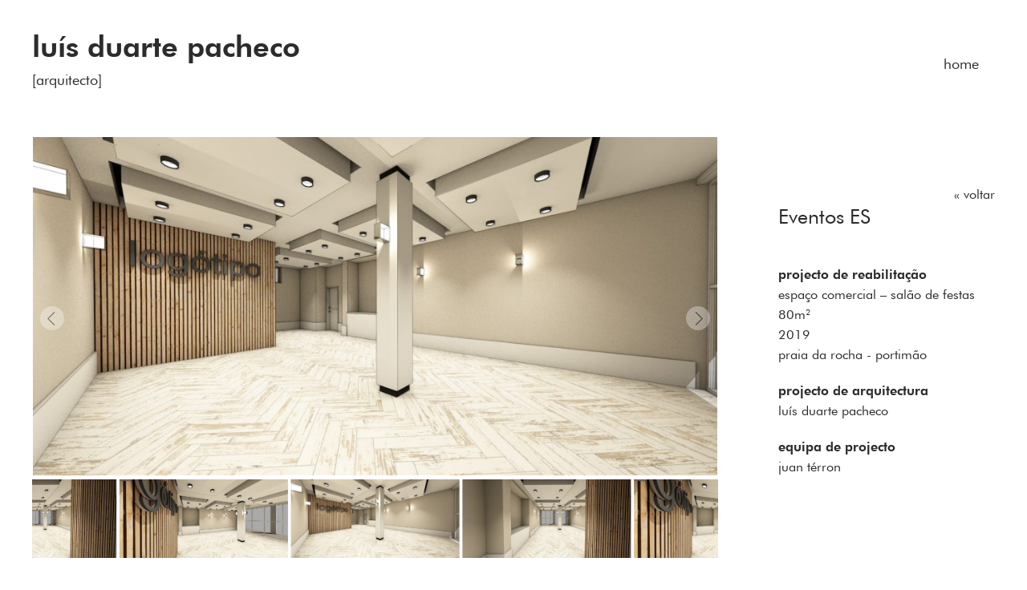

--- FILE ---
content_type: text/html; charset=UTF-8
request_url: https://luisduartepacheco.com/projeto/eventos-es/
body_size: 7746
content:
<!DOCTYPE html>
<html lang="pt-PT" >
<head>
<meta charset="UTF-8">
<meta name="viewport" content="width=device-width">
<!-- WP_HEAD() START -->

	<!-- This site is optimized with the Yoast SEO plugin v15.7 - https://yoast.com/wordpress/plugins/seo/ -->
	<title>Eventos ES - Luís Duarte Pacheco Arquitecto</title>
	<meta name="robots" content="index, follow, max-snippet:-1, max-image-preview:large, max-video-preview:-1" />
	<link rel="canonical" href="https://luisduartepacheco.com/projeto/eventos-es/" />
	<meta property="og:locale" content="pt_PT" />
	<meta property="og:locale:alternate" content="en_GB" />
	<meta property="og:type" content="article" />
	<meta property="og:title" content="Eventos ES - Luís Duarte Pacheco Arquitecto" />
	<meta property="og:url" content="https://luisduartepacheco.com/projeto/eventos-es/" />
	<meta property="og:site_name" content="Luís Duarte Pacheco Arquitecto" />
	<meta property="article:modified_time" content="2021-02-27T21:58:06+00:00" />
	<meta property="og:image" content="https://luisduartepacheco.com/wp-content/uploads/2021/02/01-0_ES-1904_3f-190225.jpg" />
	<meta property="og:image:width" content="1805" />
	<meta property="og:image:height" content="865" />
	<meta name="twitter:card" content="summary_large_image" />
	<script type="application/ld+json" class="yoast-schema-graph">{"@context":"https://schema.org","@graph":[{"@type":"WebSite","@id":"https://luisduartepacheco.com/#website","url":"https://luisduartepacheco.com/","name":"Lu\u00eds Duarte Pacheco Arquitecto","description":"Homepage","potentialAction":[{"@type":"SearchAction","target":"https://luisduartepacheco.com/?s={search_term_string}","query-input":"required name=search_term_string"}],"inLanguage":"pt-PT"},{"@type":"ImageObject","@id":"https://luisduartepacheco.com/projeto/eventos-es/#primaryimage","inLanguage":"pt-PT","url":"https://luisduartepacheco.com/wp-content/uploads/2021/02/01-0_ES-1904_3f-190225.jpg","width":1805,"height":865},{"@type":"WebPage","@id":"https://luisduartepacheco.com/projeto/eventos-es/#webpage","url":"https://luisduartepacheco.com/projeto/eventos-es/","name":"Eventos ES - Lu\u00eds Duarte Pacheco Arquitecto","isPartOf":{"@id":"https://luisduartepacheco.com/#website"},"primaryImageOfPage":{"@id":"https://luisduartepacheco.com/projeto/eventos-es/#primaryimage"},"datePublished":"2021-02-14T12:14:51+00:00","dateModified":"2021-02-27T21:58:06+00:00","inLanguage":"pt-PT","potentialAction":[{"@type":"ReadAction","target":["https://luisduartepacheco.com/projeto/eventos-es/"]}]}]}</script>
	<!-- / Yoast SEO plugin. -->


<link rel='dns-prefetch' href='//cdn.linearicons.com' />
<link rel='dns-prefetch' href='//s.w.org' />
<link rel='stylesheet' id='elegant-custom-fonts-css'  href='//luisduartepacheco.com/wp-content/uploads/elegant-custom-fonts/ecf.css?ver=5.5.17' type='text/css' media='all' />
<link rel='stylesheet' id='wp-block-library-css'  href='https://luisduartepacheco.com/wp-includes/css/dist/block-library/style.min.css?ver=5.5.17' type='text/css' media='all' />
<link rel='stylesheet' id='contact-form-7-css'  href='https://luisduartepacheco.com/wp-content/plugins/contact-form-7/includes/css/styles.css?ver=5.3.1' type='text/css' media='all' />
<link rel='stylesheet' id='oxygen-css'  href='https://luisduartepacheco.com/wp-content/plugins/oxygen/component-framework/oxygen.css?ver=3.6.1' type='text/css' media='all' />
<link rel='stylesheet' id='fullpage-styles-css'  href='https://luisduartepacheco.com/wp-content/themes/ldp/css/jquery.fullpage.css?ver=5.5.17' type='text/css' media='all' />
<link rel='stylesheet' id='icon-font-css'  href='https://cdn.linearicons.com/free/1.0.0/icon-font.min.css?ver=5.5.17' type='text/css' media='all' />
<script type='text/javascript' src='https://luisduartepacheco.com/wp-includes/js/jquery/jquery.js?ver=1.12.4-wp' id='jquery-core-js'></script>
<script type='text/javascript' src='https://luisduartepacheco.com/wp-content/plugins/jcem-optispeed/tools/assets/js/jcem-optispeed-img-feature-detection.js?ver=5.5.17' id='optispeed_img_feature_detection-js'></script>
<script type='text/javascript' src='https://luisduartepacheco.com/wp-content/themes/ldp/js/scrolloverflow.js?ver=5.5.17' id='scrolloverflow-js'></script>
<script type='text/javascript' src='https://luisduartepacheco.com/wp-content/themes/ldp/js/jquery.fullpage.js?ver=5.5.17' id='fullpage-js'></script>
<script type='text/javascript' src='https://luisduartepacheco.com/wp-content/themes/ldp/js/mobile-detect.min.js?ver=5.5.17' id='mobile-detect-js'></script>
<script type='text/javascript' src='https://luisduartepacheco.com/wp-content/themes/ldp/js/lazysizes.min.js?ver=5.5.17' id='lazysizes-js'></script>
<link rel="https://api.w.org/" href="https://luisduartepacheco.com/wp-json/" /><link rel="alternate" type="application/json" href="https://luisduartepacheco.com/wp-json/wp/v2/projeto/737" /><link rel="EditURI" type="application/rsd+xml" title="RSD" href="https://luisduartepacheco.com/xmlrpc.php?rsd" />
<link rel="wlwmanifest" type="application/wlwmanifest+xml" href="https://luisduartepacheco.com/wp-includes/wlwmanifest.xml" /> 
<meta name="generator" content="WordPress 5.5.17" />
<link rel='shortlink' href='https://luisduartepacheco.com/?p=737' />
<link rel="alternate" type="application/json+oembed" href="https://luisduartepacheco.com/wp-json/oembed/1.0/embed?url=https%3A%2F%2Fluisduartepacheco.com%2Fprojeto%2Feventos-es%2F" />
<link rel="alternate" type="text/xml+oembed" href="https://luisduartepacheco.com/wp-json/oembed/1.0/embed?url=https%3A%2F%2Fluisduartepacheco.com%2Fprojeto%2Feventos-es%2F&#038;format=xml" />
<link rel="alternate" href="https://luisduartepacheco.com/projeto/eventos-es/" hreflang="pt" />
<link rel="alternate" href="https://luisduartepacheco.com/en/projeto/events-es/" hreflang="en" />
<link rel="icon" href="https://luisduartepacheco.com/wp-content/uploads/2021/03/cropped-no_favicon-1-32x32.png" sizes="32x32" />
<link rel="icon" href="https://luisduartepacheco.com/wp-content/uploads/2021/03/cropped-no_favicon-1-192x192.png" sizes="192x192" />
<link rel="apple-touch-icon" href="https://luisduartepacheco.com/wp-content/uploads/2021/03/cropped-no_favicon-1-180x180.png" />
<meta name="msapplication-TileImage" content="https://luisduartepacheco.com/wp-content/uploads/2021/03/cropped-no_favicon-1-270x270.png" />
<link rel='stylesheet' id='oxygen-cache-114-css'  href='//luisduartepacheco.com/wp-content/uploads/oxygen/css/ldp-footer-114.css?cache=1673805004&#038;ver=5.5.17' type='text/css' media='all' />
<link rel='stylesheet' id='oxygen-cache-116-css'  href='//luisduartepacheco.com/wp-content/uploads/oxygen/css/projectlightboxmodal-116.css?cache=1614550987&#038;ver=5.5.17' type='text/css' media='all' />
<link rel='stylesheet' id='oxygen-cache-163-css'  href='//luisduartepacheco.com/wp-content/uploads/oxygen/css/return-button-163.css?cache=1614550985&#038;ver=5.5.17' type='text/css' media='all' />
<link rel='stylesheet' id='oxygen-cache-340-css'  href='//luisduartepacheco.com/wp-content/uploads/oxygen/css/navmenu-templates-340.css?cache=1614550982&#038;ver=5.5.17' type='text/css' media='all' />
<link rel='stylesheet' id='oxygen-cache-339-css'  href='//luisduartepacheco.com/wp-content/uploads/oxygen/css/ldp-header-templates-339.css?cache=1614550983&#038;ver=5.5.17' type='text/css' media='all' />
<link rel='stylesheet' id='oxygen-cache-338-css'  href='//luisduartepacheco.com/wp-content/uploads/oxygen/css/main-templates-338.css?cache=1614550983&#038;ver=5.5.17' type='text/css' media='all' />
<link rel='stylesheet' id='oxygen-cache-69-css'  href='//luisduartepacheco.com/wp-content/uploads/oxygen/css/projeto-69.css?cache=1614550989&#038;ver=5.5.17' type='text/css' media='all' />
<link rel='stylesheet' id='oxygen-universal-styles-css'  href='//luisduartepacheco.com/wp-content/uploads/oxygen/css/universal.css?cache=1673805003&#038;ver=5.5.17' type='text/css' media='all' />
<!-- END OF WP_HEAD() -->
</head>
<body class="projeto-template-default single single-projeto postid-737  wp-embed-responsive oxygen-body" >



						<header id="_header-1-63" class="oxy-header-wrapper oxy-sticky-header oxy-overlay-header oxy-header header-builder" ><div id="_header_row-2-63" class="oxy-header-row header-row no-fullwidth" ><div class="oxy-header-container"><div id="_header_left-3-63" class="oxy-header-left" ><div id="div_block-13-63" class="ct-div-block" ><h1 id="headline-9-63" class="ct-headline header-titulo">luís duarte pacheco</h1><div id="text_block-11-63" class="ct-text-block header-subtitulo" >[arquitecto]</div></div></div><div id="_header_center-4-63" class="oxy-header-center" ><div id="div_block-14-113" class="ct-div-block" ><div id="text_block-11-113" class="ct-text-block menu-local" >home</div></div></div><div id="_header_right-5-63" class="oxy-header-right" ><div id="div_block-22-63" class="ct-div-block header-nav-menu-container" ><nav id="nav_menu" class="oxy-nav-menu oxy-nav-menu-dropdowns oxy-nav-menu-dropdown-arrow" ><div class='oxy-menu-toggle'><div class='oxy-nav-menu-hamburger-wrap'><div class='oxy-nav-menu-hamburger'><div class='oxy-nav-menu-hamburger-line'></div><div class='oxy-nav-menu-hamburger-line'></div><div class='oxy-nav-menu-hamburger-line'></div></div></div></div><div class="menu-ldp_menu_templates_pt-container"><ul id="menu-ldp_menu_templates_pt" class="oxy-nav-menu-list"><li id="menu-item-336" class="menu-item menu-item-type-post_type menu-item-object-page menu-item-home menu-item-336"><a href="https://luisduartepacheco.com/">home</a></li>
</ul></div></nav></div></div></div></div></header>
				<script type="text/javascript">
			jQuery(document).ready(function() {
				var selector = "#_header-1-63",
					scrollval = parseInt("50");
				if (!scrollval || scrollval < 1) {
											jQuery("body").css("margin-top", jQuery(selector).outerHeight());
						jQuery(selector).addClass("oxy-sticky-header-active");
									}
				else {
					var scrollTopOld = 0;
					jQuery(window).scroll(function() {
						if (!jQuery('body').hasClass('oxy-nav-menu-prevent-overflow')) {
							if (jQuery(this).scrollTop() > scrollval 
																) {
								if (
																		!jQuery(selector).hasClass("oxy-sticky-header-active")) {
									if (jQuery(selector).css('position')!='absolute') {
										jQuery("body").css("margin-top", jQuery(selector).outerHeight());
									}
									jQuery(selector)
										.addClass("oxy-sticky-header-active")
																	}
							}
							else {
								jQuery(selector)
									.removeClass("oxy-sticky-header-fade-in")
									.removeClass("oxy-sticky-header-active");
								if (jQuery(selector).css('position')!='absolute') {
									jQuery("body").css("margin-top", "");
								}
							}
							scrollTopOld = jQuery(this).scrollTop();
						}
					})
				}
			});
		</script><section id="section-1-69" class=" ct-section project-content" ><div class="ct-section-inner-wrap"><div id="div_block-30-69" class="ct-div-block header-spacer" ></div><div id="new_columns-2-69" class="ct-new-columns project-cols" ><div id="div_block-3-69" class="ct-div-block project-col-left" ><div id="div_block-68-69" class="ct-div-block project-title-mobile-container" ><h1 id="headline-64-69" class="ct-headline project-title project-small-screen no-fullwidth"><span id="span-66-69" class="ct-span" >Eventos ES</span></h1><div id="div_block-4-163" class="ct-div-block return-button" ><a id="link_text-6-163" class="ct-link-text return-text" href="https://luisduartepacheco.com/" target="_self"  >« voltar</a></div></div><div id="code_block-29-69" class="ct-code-block project-slider-builder" ><!--<button  class="slider-control slider-control-dark slider-prev project-big-screen" onclick="project_slider.prev();project_slider_mini.prev();"><div class="slider-arrow"></div></button>-->
<div class="project-show">
  <!--<h1 class="project-small-screen project-title">Eventos ES</h1>-->
<div class="project-slider">
  <button  class="slider-control slider-prev" onclick="project_slider.prev();project_slider_mini.prev();"><div class="slider-arrow"></div></button>
	<div class="project-slide">
      <img class="modal-img lazyload project-slide-landscape" modal-src="https://luisduartepacheco.com/wp-content/uploads/2021/02/01-0_ES-1904_3f-190225.jpg" data-sizes="auto" data-src="https://luisduartepacheco.com/wp-content/uploads/2021/02/01-0_ES-1904_3f-190225.jpg" data-srcset="https://luisduartepacheco.com/wp-content/uploads/2021/02/01-0_ES-1904_3f-190225.jpg 1805w, https://luisduartepacheco.com/wp-content/uploads/2021/02/01-0_ES-1904_3f-190225-512x245.jpg 512w, https://luisduartepacheco.com/wp-content/uploads/2021/02/01-0_ES-1904_3f-190225-1024x491.jpg 1024w, https://luisduartepacheco.com/wp-content/uploads/2021/02/01-0_ES-1904_3f-190225-768x368.jpg 768w, https://luisduartepacheco.com/wp-content/uploads/2021/02/01-0_ES-1904_3f-190225-1536x736.jpg 1536w" alt="">
      <div class="slide-overlay"><span class="lnr lnr-frame-expand slide-overlay-icon"></span></div>
  </div>
    	<div class="project-slide">
      <img class="modal-img lazyload project-slide-landscape" modal-src="https://luisduartepacheco.com/wp-content/uploads/2021/02/03-0_ES-1904_5f-190225.jpg" data-sizes="auto" data-src="https://luisduartepacheco.com/wp-content/uploads/2021/02/03-0_ES-1904_5f-190225.jpg" data-srcset="https://luisduartepacheco.com/wp-content/uploads/2021/02/03-0_ES-1904_5f-190225.jpg 1805w, https://luisduartepacheco.com/wp-content/uploads/2021/02/03-0_ES-1904_5f-190225-512x245.jpg 512w, https://luisduartepacheco.com/wp-content/uploads/2021/02/03-0_ES-1904_5f-190225-1024x491.jpg 1024w, https://luisduartepacheco.com/wp-content/uploads/2021/02/03-0_ES-1904_5f-190225-768x368.jpg 768w, https://luisduartepacheco.com/wp-content/uploads/2021/02/03-0_ES-1904_5f-190225-1536x736.jpg 1536w" alt="">
      <div class="slide-overlay"><span class="lnr lnr-frame-expand slide-overlay-icon"></span></div>
  </div>
    	<div class="project-slide">
      <img class="modal-img lazyload project-slide-landscape" modal-src="https://luisduartepacheco.com/wp-content/uploads/2021/02/02-0_ES-1904_6f-190225.jpg" data-sizes="auto" data-src="https://luisduartepacheco.com/wp-content/uploads/2021/02/02-0_ES-1904_6f-190225.jpg" data-srcset="https://luisduartepacheco.com/wp-content/uploads/2021/02/02-0_ES-1904_6f-190225.jpg 1805w, https://luisduartepacheco.com/wp-content/uploads/2021/02/02-0_ES-1904_6f-190225-512x245.jpg 512w, https://luisduartepacheco.com/wp-content/uploads/2021/02/02-0_ES-1904_6f-190225-1024x491.jpg 1024w, https://luisduartepacheco.com/wp-content/uploads/2021/02/02-0_ES-1904_6f-190225-768x368.jpg 768w, https://luisduartepacheco.com/wp-content/uploads/2021/02/02-0_ES-1904_6f-190225-1536x736.jpg 1536w" alt="">
      <div class="slide-overlay"><span class="lnr lnr-frame-expand slide-overlay-icon"></span></div>
  </div>
      <button class="slider-control slider-next" onclick="project_slider.next();project_slider_mini.next();"><div class="slider-arrow"></div></button>
</div>
<div class="project-slider-mini project-big-screen">
	<div class="project-slide-mini" onclick="project_slider_mini.activateSlide(this);">
      <img class="lazyload" data-sizes="auto" data-src="https://luisduartepacheco.com/wp-content/uploads/2021/02/01-0_ES-1904_3f-190225.jpg"  data-srcset="https://luisduartepacheco.com/wp-content/uploads/2021/02/01-0_ES-1904_3f-190225.jpg 1805w, https://luisduartepacheco.com/wp-content/uploads/2021/02/01-0_ES-1904_3f-190225-512x245.jpg 512w, https://luisduartepacheco.com/wp-content/uploads/2021/02/01-0_ES-1904_3f-190225-1024x491.jpg 1024w, https://luisduartepacheco.com/wp-content/uploads/2021/02/01-0_ES-1904_3f-190225-768x368.jpg 768w, https://luisduartepacheco.com/wp-content/uploads/2021/02/01-0_ES-1904_3f-190225-1536x736.jpg 1536w" alt="">
      <div class="slide-overlay"></div>
  	</div>
    	<div class="project-slide-mini" onclick="project_slider_mini.activateSlide(this);">
      <img class="lazyload" data-sizes="auto" data-src="https://luisduartepacheco.com/wp-content/uploads/2021/02/03-0_ES-1904_5f-190225.jpg"  data-srcset="https://luisduartepacheco.com/wp-content/uploads/2021/02/03-0_ES-1904_5f-190225.jpg 1805w, https://luisduartepacheco.com/wp-content/uploads/2021/02/03-0_ES-1904_5f-190225-512x245.jpg 512w, https://luisduartepacheco.com/wp-content/uploads/2021/02/03-0_ES-1904_5f-190225-1024x491.jpg 1024w, https://luisduartepacheco.com/wp-content/uploads/2021/02/03-0_ES-1904_5f-190225-768x368.jpg 768w, https://luisduartepacheco.com/wp-content/uploads/2021/02/03-0_ES-1904_5f-190225-1536x736.jpg 1536w" alt="">
      <div class="slide-overlay"></div>
  	</div>
    	<div class="project-slide-mini" onclick="project_slider_mini.activateSlide(this);">
      <img class="lazyload" data-sizes="auto" data-src="https://luisduartepacheco.com/wp-content/uploads/2021/02/02-0_ES-1904_6f-190225.jpg"  data-srcset="https://luisduartepacheco.com/wp-content/uploads/2021/02/02-0_ES-1904_6f-190225.jpg 1805w, https://luisduartepacheco.com/wp-content/uploads/2021/02/02-0_ES-1904_6f-190225-512x245.jpg 512w, https://luisduartepacheco.com/wp-content/uploads/2021/02/02-0_ES-1904_6f-190225-1024x491.jpg 1024w, https://luisduartepacheco.com/wp-content/uploads/2021/02/02-0_ES-1904_6f-190225-768x368.jpg 768w, https://luisduartepacheco.com/wp-content/uploads/2021/02/02-0_ES-1904_6f-190225-1536x736.jpg 1536w" alt="">
      <div class="slide-overlay"></div>
  	</div>
    </div>
</div>
<!--<button class="slider-control slider-control-dark slider-next project-big-screen" onclick="project_slider.next();project_slider_mini.next();"><div class="slider-arrow"></div></button>--></div></div><div id="div_block-4-69" class="ct-div-block project-col-right" ><div id="div_block-73-69" class="ct-div-block return-container" ><div id="div_block-4-163" class="ct-div-block return-button" ><a id="link_text-6-163" class="ct-link-text return-text" href="https://luisduartepacheco.com/" target="_self"  >« voltar</a></div></div><h1 id="headline-27-69" class="ct-headline project-title"><span id="span-28-69" class="ct-span" >Eventos ES</span></h1><div id="text_block-22-69" class="ct-text-block project-text" ><span id="span-23-69" class="ct-span project-info" ><h2>projecto de reabilitação</h2>
<p>espaço comercial – salão de festas<br />
80m²<br />
2019<br />
praia da rocha - portimão</p>
<h2>projecto de arquitectura</h2>
<p>luís duarte pacheco</p>
<h2>equipa de projecto</h2>
<p>juan térron</p>
</span></div></div></div><div id="div_block-8-116" class="ct-div-block ldp-modal-backdrop" ><div id="div_block-9-116" class="ct-div-block ldp-modal-content" ><img id="image-17-116" alt="" src="https://luisduartepacheco.com/wp-content/uploads/2020/12/close.png" class="ct-image ldp-modal-img"/><div id="code_block-32-116" class="ct-code-block modal-slide-close ldp-modal-control" ><svg width="30" height="30">
    <path fill="#cccccc" d="M19 6.41L17.59 5 12 10.59 6.41 5 5 6.41 10.59 12 5 17.59 6.41 19 12 13.41 17.59 19 19 17.59 13.41 12z"/>
</svg></div><div id="code_block-33-116" class="ct-code-block modal-slide-prev ldp-modal-control" ><svg width="30" height="30">
    <path fill="#cccccc" d="M15.41 7.41L14 6l-6 6 6 6 1.41-1.41L10.83 12z"/>
</svg></div><div id="code_block-34-116" class="ct-code-block modal-slide-next ldp-modal-control" ><svg width="30" height="30">
    <path fill="#cccccc" d="M10 6L8.59 7.41 13.17 12l-4.58 4.59L10 18l6-6z"/>
</svg></div></div></div></div></section><div id="code_block-74-69" class="ct-code-block" ></div><div id="div_block-19-114" class="ct-div-block no-fullwidth ldp-footer" ><div id="new_columns-26-63" class="ct-new-columns" ><div id="div_block-27-63" class="ct-div-block" ><div id="div_block-23-114" class="ct-div-block" ><h6 id="headline-33-63" class="ct-headline">contactos</h6><div id="_dynamic_list-24-114"  class="oxy-dynamic-list"  ><div id="div_block-25-114" class="ct-div-block" ><div id="shortcode-33-114" class="ct-shortcode" ><p><a href="mailto:geral@luisduartepacheco.com">geral@luisduartepacheco.com</a></p><p><a href="mailto:arquitecto@luisduartepacheco.com">arquitecto@luisduartepacheco.com</a></p></div><div id="shortcode-34-114" class="ct-shortcode" ><p>T. (+351) <a href="tel:919 957 807">919 957 807*</a> / <a href="tel:968 448 748">968 448 748*</a></p></div></div>                    <div class="oxy-repeater-pages-wrap">
                        <div class="oxy-repeater-pages">
                                                </div>
                    </div>
                   </div><div id="text_block-36-114" class="ct-text-block" >*chamada para rede móvel nacional</div></div></div><div id="div_block-28-63" class="ct-div-block" ><div id="div_block-12-114" class="ct-div-block" ><div id="div_block-18-114" class="ct-div-block" ><div id="text_block-38-63" class="ct-text-block" >Copyright&nbsp;</div><div id="shortcode-44-63" class="ct-shortcode" >2026</div><div id="text_block-22-114" class="ct-text-block" >&nbsp;</div></div><a id="link_text-40-63" class="ct-link-text" href="https://amarca.pt/" target="_self"  >Webdesign by Amarca</a></div><div id="_social_icons-45-63" class="oxy-social-icons" ><a href='hnjgfj' target='_blank' class='oxy-social-icons-linkedin'><svg><use xlink:href='#oxy-social-icons-icon-linkedin'></use></svg></a></div></div></div></div>	<!-- WP_FOOTER -->
<script type="text/javascript" id="ct_custom_js_8">
</script>

		<script type="text/javascript">
			jQuery(document).ready(function() {
				jQuery('body').on('click', '.oxy-menu-toggle', function() {
					jQuery(this).parent('.oxy-nav-menu').toggleClass('oxy-nav-menu-open');
					jQuery('body').toggleClass('oxy-nav-menu-prevent-overflow');
					jQuery('html').toggleClass('oxy-nav-menu-prevent-overflow');
				});
				var selector = '.oxy-nav-menu-open .menu-item a[href*="#"]';
				jQuery('body').on('click', selector, function(){
					jQuery('.oxy-nav-menu-open').removeClass('oxy-nav-menu-open');
					jQuery('body').removeClass('oxy-nav-menu-prevent-overflow');
					jQuery('html').removeClass('oxy-nav-menu-prevent-overflow');
					jQuery(this).click();
				});
			});
		</script>

	
		<svg style="position: absolute; width: 0; height: 0; overflow: hidden;" version="1.1" xmlns="http://www.w3.org/2000/svg" xmlns:xlink="http://www.w3.org/1999/xlink">
		   <defs>
		      <symbol id="oxy-social-icons-icon-linkedin" viewBox="0 0 32 32">
		         <title>linkedin</title>
		         <path d="M12 12h5.535v2.837h0.079c0.77-1.381 2.655-2.837 5.464-2.837 5.842 0 6.922 3.637 6.922 8.367v9.633h-5.769v-8.54c0-2.037-0.042-4.657-3.001-4.657-3.005 0-3.463 2.218-3.463 4.509v8.688h-5.767v-18z"></path>
		         <path d="M2 12h6v18h-6v-18z"></path>
		         <path d="M8 7c0 1.657-1.343 3-3 3s-3-1.343-3-3c0-1.657 1.343-3 3-3s3 1.343 3 3z"></path>
		      </symbol>
		      <symbol id="oxy-social-icons-icon-facebook" viewBox="0 0 32 32">
		         <title>facebook</title>
		         <path d="M19 6h5v-6h-5c-3.86 0-7 3.14-7 7v3h-4v6h4v16h6v-16h5l1-6h-6v-3c0-0.542 0.458-1 1-1z"></path>
		      </symbol>
		      <symbol id="oxy-social-icons-icon-pinterest" viewBox="0 0 32 32">
		         <title>pinterest</title>
		         <path d="M16 2.138c-7.656 0-13.863 6.206-13.863 13.863 0 5.875 3.656 10.887 8.813 12.906-0.119-1.094-0.231-2.781 0.050-3.975 0.25-1.081 1.625-6.887 1.625-6.887s-0.412-0.831-0.412-2.056c0-1.925 1.119-3.369 2.506-3.369 1.181 0 1.756 0.887 1.756 1.95 0 1.188-0.756 2.969-1.15 4.613-0.331 1.381 0.688 2.506 2.050 2.506 2.462 0 4.356-2.6 4.356-6.35 0-3.319-2.387-5.638-5.787-5.638-3.944 0-6.256 2.956-6.256 6.019 0 1.194 0.456 2.469 1.031 3.163 0.113 0.137 0.131 0.256 0.094 0.4-0.106 0.438-0.338 1.381-0.387 1.575-0.063 0.256-0.2 0.306-0.463 0.188-1.731-0.806-2.813-3.337-2.813-5.369 0-4.375 3.175-8.387 9.156-8.387 4.806 0 8.544 3.425 8.544 8.006 0 4.775-3.012 8.625-7.194 8.625-1.406 0-2.725-0.731-3.175-1.594 0 0-0.694 2.644-0.863 3.294-0.313 1.206-1.156 2.712-1.725 3.631 1.3 0.4 2.675 0.619 4.106 0.619 7.656 0 13.863-6.206 13.863-13.863 0-7.662-6.206-13.869-13.863-13.869z"></path>
		      </symbol>
		      <symbol id="oxy-social-icons-icon-youtube" viewBox="0 0 32 32">
		         <title>youtube</title>
		         <path d="M31.681 9.6c0 0-0.313-2.206-1.275-3.175-1.219-1.275-2.581-1.281-3.206-1.356-4.475-0.325-11.194-0.325-11.194-0.325h-0.012c0 0-6.719 0-11.194 0.325-0.625 0.075-1.987 0.081-3.206 1.356-0.963 0.969-1.269 3.175-1.269 3.175s-0.319 2.588-0.319 5.181v2.425c0 2.587 0.319 5.181 0.319 5.181s0.313 2.206 1.269 3.175c1.219 1.275 2.819 1.231 3.531 1.369 2.563 0.244 10.881 0.319 10.881 0.319s6.725-0.012 11.2-0.331c0.625-0.075 1.988-0.081 3.206-1.356 0.962-0.969 1.275-3.175 1.275-3.175s0.319-2.587 0.319-5.181v-2.425c-0.006-2.588-0.325-5.181-0.325-5.181zM12.694 20.15v-8.994l8.644 4.513-8.644 4.481z"></path>
		      </symbol>
		      <symbol id="oxy-social-icons-icon-rss" viewBox="0 0 32 32">
		         <title>rss</title>
		         <path d="M4.259 23.467c-2.35 0-4.259 1.917-4.259 4.252 0 2.349 1.909 4.244 4.259 4.244 2.358 0 4.265-1.895 4.265-4.244-0-2.336-1.907-4.252-4.265-4.252zM0.005 10.873v6.133c3.993 0 7.749 1.562 10.577 4.391 2.825 2.822 4.384 6.595 4.384 10.603h6.16c-0-11.651-9.478-21.127-21.121-21.127zM0.012 0v6.136c14.243 0 25.836 11.604 25.836 25.864h6.152c0-17.64-14.352-32-31.988-32z"></path>
		      </symbol>
		      <symbol id="oxy-social-icons-icon-twitter" viewBox="0 0 32 32">
		         <title>twitter</title>
		         <path d="M32 7.075c-1.175 0.525-2.444 0.875-3.769 1.031 1.356-0.813 2.394-2.1 2.887-3.631-1.269 0.75-2.675 1.3-4.169 1.594-1.2-1.275-2.906-2.069-4.794-2.069-3.625 0-6.563 2.938-6.563 6.563 0 0.512 0.056 1.012 0.169 1.494-5.456-0.275-10.294-2.888-13.531-6.862-0.563 0.969-0.887 2.1-0.887 3.3 0 2.275 1.156 4.287 2.919 5.463-1.075-0.031-2.087-0.331-2.975-0.819 0 0.025 0 0.056 0 0.081 0 3.181 2.263 5.838 5.269 6.437-0.55 0.15-1.131 0.231-1.731 0.231-0.425 0-0.831-0.044-1.237-0.119 0.838 2.606 3.263 4.506 6.131 4.563-2.25 1.762-5.075 2.813-8.156 2.813-0.531 0-1.050-0.031-1.569-0.094 2.913 1.869 6.362 2.95 10.069 2.95 12.075 0 18.681-10.006 18.681-18.681 0-0.287-0.006-0.569-0.019-0.85 1.281-0.919 2.394-2.075 3.275-3.394z"></path>
		      </symbol>
		      <symbol id="oxy-social-icons-icon-instagram" viewBox="0 0 32 32">
		         <title>instagram</title>
		         <path d="M16 2.881c4.275 0 4.781 0.019 6.462 0.094 1.563 0.069 2.406 0.331 2.969 0.55 0.744 0.288 1.281 0.638 1.837 1.194 0.563 0.563 0.906 1.094 1.2 1.838 0.219 0.563 0.481 1.412 0.55 2.969 0.075 1.688 0.094 2.194 0.094 6.463s-0.019 4.781-0.094 6.463c-0.069 1.563-0.331 2.406-0.55 2.969-0.288 0.744-0.637 1.281-1.194 1.837-0.563 0.563-1.094 0.906-1.837 1.2-0.563 0.219-1.413 0.481-2.969 0.55-1.688 0.075-2.194 0.094-6.463 0.094s-4.781-0.019-6.463-0.094c-1.563-0.069-2.406-0.331-2.969-0.55-0.744-0.288-1.281-0.637-1.838-1.194-0.563-0.563-0.906-1.094-1.2-1.837-0.219-0.563-0.481-1.413-0.55-2.969-0.075-1.688-0.094-2.194-0.094-6.463s0.019-4.781 0.094-6.463c0.069-1.563 0.331-2.406 0.55-2.969 0.288-0.744 0.638-1.281 1.194-1.838 0.563-0.563 1.094-0.906 1.838-1.2 0.563-0.219 1.412-0.481 2.969-0.55 1.681-0.075 2.188-0.094 6.463-0.094zM16 0c-4.344 0-4.887 0.019-6.594 0.094-1.7 0.075-2.869 0.35-3.881 0.744-1.056 0.412-1.95 0.956-2.837 1.85-0.894 0.888-1.438 1.781-1.85 2.831-0.394 1.019-0.669 2.181-0.744 3.881-0.075 1.713-0.094 2.256-0.094 6.6s0.019 4.887 0.094 6.594c0.075 1.7 0.35 2.869 0.744 3.881 0.413 1.056 0.956 1.95 1.85 2.837 0.887 0.887 1.781 1.438 2.831 1.844 1.019 0.394 2.181 0.669 3.881 0.744 1.706 0.075 2.25 0.094 6.594 0.094s4.888-0.019 6.594-0.094c1.7-0.075 2.869-0.35 3.881-0.744 1.050-0.406 1.944-0.956 2.831-1.844s1.438-1.781 1.844-2.831c0.394-1.019 0.669-2.181 0.744-3.881 0.075-1.706 0.094-2.25 0.094-6.594s-0.019-4.887-0.094-6.594c-0.075-1.7-0.35-2.869-0.744-3.881-0.394-1.063-0.938-1.956-1.831-2.844-0.887-0.887-1.781-1.438-2.831-1.844-1.019-0.394-2.181-0.669-3.881-0.744-1.712-0.081-2.256-0.1-6.6-0.1v0z"></path>
		         <path d="M16 7.781c-4.537 0-8.219 3.681-8.219 8.219s3.681 8.219 8.219 8.219 8.219-3.681 8.219-8.219c0-4.537-3.681-8.219-8.219-8.219zM16 21.331c-2.944 0-5.331-2.387-5.331-5.331s2.387-5.331 5.331-5.331c2.944 0 5.331 2.387 5.331 5.331s-2.387 5.331-5.331 5.331z"></path>
		         <path d="M26.462 7.456c0 1.060-0.859 1.919-1.919 1.919s-1.919-0.859-1.919-1.919c0-1.060 0.859-1.919 1.919-1.919s1.919 0.859 1.919 1.919z"></path>
		      </symbol>
		      <symbol id="oxy-social-icons-icon-facebook-blank" viewBox="0 0 32 32">
		         <title>facebook-blank</title>
		         <path d="M29 0h-26c-1.65 0-3 1.35-3 3v26c0 1.65 1.35 3 3 3h13v-14h-4v-4h4v-2c0-3.306 2.694-6 6-6h4v4h-4c-1.1 0-2 0.9-2 2v2h6l-1 4h-5v14h9c1.65 0 3-1.35 3-3v-26c0-1.65-1.35-3-3-3z"></path>
		      </symbol>
		      <symbol id="oxy-social-icons-icon-rss-blank" viewBox="0 0 32 32">
		         <title>rss-blank</title>
		         <path d="M29 0h-26c-1.65 0-3 1.35-3 3v26c0 1.65 1.35 3 3 3h26c1.65 0 3-1.35 3-3v-26c0-1.65-1.35-3-3-3zM8.719 25.975c-1.5 0-2.719-1.206-2.719-2.706 0-1.488 1.219-2.712 2.719-2.712 1.506 0 2.719 1.225 2.719 2.712 0 1.5-1.219 2.706-2.719 2.706zM15.544 26c0-2.556-0.994-4.962-2.794-6.762-1.806-1.806-4.2-2.8-6.75-2.8v-3.912c7.425 0 13.475 6.044 13.475 13.475h-3.931zM22.488 26c0-9.094-7.394-16.5-16.481-16.5v-3.912c11.25 0 20.406 9.162 20.406 20.413h-3.925z"></path>
		      </symbol>
		      <symbol id="oxy-social-icons-icon-linkedin-blank" viewBox="0 0 32 32">
		         <title>linkedin-blank</title>
		         <path d="M29 0h-26c-1.65 0-3 1.35-3 3v26c0 1.65 1.35 3 3 3h26c1.65 0 3-1.35 3-3v-26c0-1.65-1.35-3-3-3zM12 26h-4v-14h4v14zM10 10c-1.106 0-2-0.894-2-2s0.894-2 2-2c1.106 0 2 0.894 2 2s-0.894 2-2 2zM26 26h-4v-8c0-1.106-0.894-2-2-2s-2 0.894-2 2v8h-4v-14h4v2.481c0.825-1.131 2.087-2.481 3.5-2.481 2.488 0 4.5 2.238 4.5 5v9z"></path>
		      </symbol>
		      <symbol id="oxy-social-icons-icon-pinterest-blank" viewBox="0 0 32 32">
		         <title>pinterest</title>
		         <path d="M16 2.138c-7.656 0-13.863 6.206-13.863 13.863 0 5.875 3.656 10.887 8.813 12.906-0.119-1.094-0.231-2.781 0.050-3.975 0.25-1.081 1.625-6.887 1.625-6.887s-0.412-0.831-0.412-2.056c0-1.925 1.119-3.369 2.506-3.369 1.181 0 1.756 0.887 1.756 1.95 0 1.188-0.756 2.969-1.15 4.613-0.331 1.381 0.688 2.506 2.050 2.506 2.462 0 4.356-2.6 4.356-6.35 0-3.319-2.387-5.638-5.787-5.638-3.944 0-6.256 2.956-6.256 6.019 0 1.194 0.456 2.469 1.031 3.163 0.113 0.137 0.131 0.256 0.094 0.4-0.106 0.438-0.338 1.381-0.387 1.575-0.063 0.256-0.2 0.306-0.463 0.188-1.731-0.806-2.813-3.337-2.813-5.369 0-4.375 3.175-8.387 9.156-8.387 4.806 0 8.544 3.425 8.544 8.006 0 4.775-3.012 8.625-7.194 8.625-1.406 0-2.725-0.731-3.175-1.594 0 0-0.694 2.644-0.863 3.294-0.313 1.206-1.156 2.712-1.725 3.631 1.3 0.4 2.675 0.619 4.106 0.619 7.656 0 13.863-6.206 13.863-13.863 0-7.662-6.206-13.869-13.863-13.869z"></path>
		      </symbol>
		      <symbol id="oxy-social-icons-icon-youtube-blank" viewBox="0 0 32 32">
		         <title>youtube</title>
		         <path d="M31.681 9.6c0 0-0.313-2.206-1.275-3.175-1.219-1.275-2.581-1.281-3.206-1.356-4.475-0.325-11.194-0.325-11.194-0.325h-0.012c0 0-6.719 0-11.194 0.325-0.625 0.075-1.987 0.081-3.206 1.356-0.963 0.969-1.269 3.175-1.269 3.175s-0.319 2.588-0.319 5.181v2.425c0 2.587 0.319 5.181 0.319 5.181s0.313 2.206 1.269 3.175c1.219 1.275 2.819 1.231 3.531 1.369 2.563 0.244 10.881 0.319 10.881 0.319s6.725-0.012 11.2-0.331c0.625-0.075 1.988-0.081 3.206-1.356 0.962-0.969 1.275-3.175 1.275-3.175s0.319-2.587 0.319-5.181v-2.425c-0.006-2.588-0.325-5.181-0.325-5.181zM12.694 20.15v-8.994l8.644 4.513-8.644 4.481z"></path>
		      </symbol>
		      <symbol id="oxy-social-icons-icon-twitter-blank" viewBox="0 0 32 32">
		         <title>twitter</title>
		         <path d="M32 7.075c-1.175 0.525-2.444 0.875-3.769 1.031 1.356-0.813 2.394-2.1 2.887-3.631-1.269 0.75-2.675 1.3-4.169 1.594-1.2-1.275-2.906-2.069-4.794-2.069-3.625 0-6.563 2.938-6.563 6.563 0 0.512 0.056 1.012 0.169 1.494-5.456-0.275-10.294-2.888-13.531-6.862-0.563 0.969-0.887 2.1-0.887 3.3 0 2.275 1.156 4.287 2.919 5.463-1.075-0.031-2.087-0.331-2.975-0.819 0 0.025 0 0.056 0 0.081 0 3.181 2.263 5.838 5.269 6.437-0.55 0.15-1.131 0.231-1.731 0.231-0.425 0-0.831-0.044-1.237-0.119 0.838 2.606 3.263 4.506 6.131 4.563-2.25 1.762-5.075 2.813-8.156 2.813-0.531 0-1.050-0.031-1.569-0.094 2.913 1.869 6.362 2.95 10.069 2.95 12.075 0 18.681-10.006 18.681-18.681 0-0.287-0.006-0.569-0.019-0.85 1.281-0.919 2.394-2.075 3.275-3.394z"></path>
		      </symbol>
		      <symbol id="oxy-social-icons-icon-instagram-blank" viewBox="0 0 32 32">
		         <title>instagram</title>
		         <path d="M16 2.881c4.275 0 4.781 0.019 6.462 0.094 1.563 0.069 2.406 0.331 2.969 0.55 0.744 0.288 1.281 0.638 1.837 1.194 0.563 0.563 0.906 1.094 1.2 1.838 0.219 0.563 0.481 1.412 0.55 2.969 0.075 1.688 0.094 2.194 0.094 6.463s-0.019 4.781-0.094 6.463c-0.069 1.563-0.331 2.406-0.55 2.969-0.288 0.744-0.637 1.281-1.194 1.837-0.563 0.563-1.094 0.906-1.837 1.2-0.563 0.219-1.413 0.481-2.969 0.55-1.688 0.075-2.194 0.094-6.463 0.094s-4.781-0.019-6.463-0.094c-1.563-0.069-2.406-0.331-2.969-0.55-0.744-0.288-1.281-0.637-1.838-1.194-0.563-0.563-0.906-1.094-1.2-1.837-0.219-0.563-0.481-1.413-0.55-2.969-0.075-1.688-0.094-2.194-0.094-6.463s0.019-4.781 0.094-6.463c0.069-1.563 0.331-2.406 0.55-2.969 0.288-0.744 0.638-1.281 1.194-1.838 0.563-0.563 1.094-0.906 1.838-1.2 0.563-0.219 1.412-0.481 2.969-0.55 1.681-0.075 2.188-0.094 6.463-0.094zM16 0c-4.344 0-4.887 0.019-6.594 0.094-1.7 0.075-2.869 0.35-3.881 0.744-1.056 0.412-1.95 0.956-2.837 1.85-0.894 0.888-1.438 1.781-1.85 2.831-0.394 1.019-0.669 2.181-0.744 3.881-0.075 1.713-0.094 2.256-0.094 6.6s0.019 4.887 0.094 6.594c0.075 1.7 0.35 2.869 0.744 3.881 0.413 1.056 0.956 1.95 1.85 2.837 0.887 0.887 1.781 1.438 2.831 1.844 1.019 0.394 2.181 0.669 3.881 0.744 1.706 0.075 2.25 0.094 6.594 0.094s4.888-0.019 6.594-0.094c1.7-0.075 2.869-0.35 3.881-0.744 1.050-0.406 1.944-0.956 2.831-1.844s1.438-1.781 1.844-2.831c0.394-1.019 0.669-2.181 0.744-3.881 0.075-1.706 0.094-2.25 0.094-6.594s-0.019-4.887-0.094-6.594c-0.075-1.7-0.35-2.869-0.744-3.881-0.394-1.063-0.938-1.956-1.831-2.844-0.887-0.887-1.781-1.438-2.831-1.844-1.019-0.394-2.181-0.669-3.881-0.744-1.712-0.081-2.256-0.1-6.6-0.1v0z"></path>
		         <path d="M16 7.781c-4.537 0-8.219 3.681-8.219 8.219s3.681 8.219 8.219 8.219 8.219-3.681 8.219-8.219c0-4.537-3.681-8.219-8.219-8.219zM16 21.331c-2.944 0-5.331-2.387-5.331-5.331s2.387-5.331 5.331-5.331c2.944 0 5.331 2.387 5.331 5.331s-2.387 5.331-5.331 5.331z"></path>
		         <path d="M26.462 7.456c0 1.060-0.859 1.919-1.919 1.919s-1.919-0.859-1.919-1.919c0-1.060 0.859-1.919 1.919-1.919s1.919 0.859 1.919 1.919z"></path>
		      </symbol>
		   </defs>
		</svg>
	
	<script type='text/javascript' id='contact-form-7-js-extra'>
/* <![CDATA[ */
var wpcf7 = {"apiSettings":{"root":"https:\/\/luisduartepacheco.com\/wp-json\/contact-form-7\/v1","namespace":"contact-form-7\/v1"},"cached":"1"};
/* ]]> */
</script>
<script type='text/javascript' src='https://luisduartepacheco.com/wp-content/plugins/contact-form-7/includes/js/scripts.js?ver=5.3.1' id='contact-form-7-js'></script>
<script type='text/javascript' src='https://luisduartepacheco.com/wp-content/themes/ldp/js/transition.js?ver=20210206' id='transition-js'></script>
<script type='text/javascript' src='https://luisduartepacheco.com/wp-content/themes/ldp/js/transition.easings.js?ver=20210206' id='transition-easings-js'></script>
<script type='text/javascript' src='https://luisduartepacheco.com/wp-content/themes/ldp/js/infinitySlider.js?ver=20210206' id='infinitySlider-js'></script>
<script type='text/javascript' src='https://luisduartepacheco.com/wp-content/themes/ldp/js/ldp.js?ver=20210324' id='ldp-js'></script>
<script type="text/javascript">(function() {
				var expirationDate = new Date();
				expirationDate.setTime( expirationDate.getTime() + 31536000 * 1000 );
				document.cookie = "pll_language=pt; expires=" + expirationDate.toUTCString() + "; path=/; secure; SameSite=Lax";
			}());</script><script type="text/javascript" id="ct-footer-js"></script><script type="text/javascript" id="ct_code_block_js_74">/*debugger;
var images = document.querySelectorAll('.project-col-left img');

if(images) {
  for(var i = 0; i < images.length; i++) {
    var src = images[i].getAttribute("data-src");
    if(src) {
      images[i].setAttribute("src", src)
    }
    var src = images[i].getAttribute("data-srcset");
    if(src) {
      images[i].setAttribute("srcset", src)
    }
  }
}

var images = document.querySelectorAll('.project-col-left source');

if(images) {
  for(var i = 0; i < images.length; i++) {
    var src = images[i].getAttribute("data-src");
    if(src) {
      images[i].setAttribute("src", src)
    }
    var src = images[i].getAttribute("data-srcset");
    if(src) {
      images[i].setAttribute("srcset", src)
    }
  }
}*/</script>
<!-- /WP_FOOTER --> 
</body>
</html>


--- FILE ---
content_type: text/css
request_url: https://luisduartepacheco.com/wp-content/uploads/elegant-custom-fonts/ecf.css?ver=5.5.17
body_size: 70
content:
@font-face {
	font-family: 'Futura Book BT';
	font-weight: 500;
	font-style: normal;
	src: url(//luisduartepacheco.com/wp-content/uploads/fonts/futura-book-bt.ttf);
}

@font-face {
	font-family: 'Futura Book BT';
	font-weight: 900;
	font-style: normal;
	src: url(//luisduartepacheco.com/wp-content/uploads/fonts/futura-hv-bt-heavy.ttf);
}



--- FILE ---
content_type: text/css
request_url: https://luisduartepacheco.com/wp-content/uploads/oxygen/css/ldp-footer-114.css?cache=1673805004&ver=5.5.17
body_size: 510
content:
#div_block-19-114{width:100%}#div_block-27-63{width:50%;padding-left:0px;padding-right:0px}#div_block-28-63{flex-direction:row;display:flex;align-items:flex-end;justify-content:flex-end;text-align:right;padding-left:0px;padding-right:20px}#div_block-12-114{flex-direction:row;display:flex;margin-top:10px}#div_block-18-114{flex-direction:row;display:flex}@media (max-width:1120px){#div_block-28-63{padding-right:0px}}@media (max-width:767px){#div_block-28-63{flex-direction:row;display:flex;justify-content:space-between;text-align:justify}}@media (max-width:767px){#div_block-12-114{display:flex}}@media (max-width:767px){#div_block-18-114{display:flex}}@media (max-width:479px){#div_block-12-114{flex-direction:column;display:flex}}@media (max-width:767px){#new_columns-26-63> .ct-div-block{width:100% !important}#new_columns-26-63{flex-direction:column}}#new_columns-26-63{justify-content:space-between}#headline-33-63{color:#2c2c2c}#headline-35-114{color:#2c2c2c}#link_text-40-63{font-weight:900;url-encoded:true}#_social_icons-45-63.oxy-social-icons{flex-direction:row;margin-right:-0px;margin-bottom:-0px}#_social_icons-45-63.oxy-social-icons a{font-size:50px;margin-right:0px;margin-bottom:0px;border-radius:50%}#_social_icons-45-63.oxy-social-icons a svg{width:0.5em;height:0.5em;color:#2c2c2c}#_social_icons-45-63{border-radius:50%;border-top-width:2;border-right-width:2;border-bottom-width:2;border-left-width:2;border-top-style:solid;border-right-style:solid;border-bottom-style:solid;border-left-style:solid;margin-left:25px;border-top-color:#2c2c2c;border-right-color:#2c2c2c;border-bottom-color:#2c2c2c;border-left-color:#2c2c2c;flex-direction:unset;display:none}@media (max-width:1120px){#_social_icons-45-63.oxy-social-icons{}#_social_icons-45-63.oxy-social-icons a{font-size:40px}#_social_icons-45-63.oxy-social-icons a svg{width:0.5em;height:0.5em}#_social_icons-45-63{margin-left:20px}}@media (max-width:991px){#_social_icons-45-63.oxy-social-icons{}#_social_icons-45-63.oxy-social-icons a{font-size:34px}#_social_icons-45-63.oxy-social-icons a svg{width:0.5em;height:0.5em}#_social_icons-45-63{margin-left:17px}}@media (max-width:767px){#_social_icons-45-63.oxy-social-icons{}#_social_icons-45-63.oxy-social-icons a{font-size:30px}#_social_icons-45-63.oxy-social-icons a svg{width:0.5em;height:0.5em}#_social_icons-45-63{margin-left:15px}}#_dynamic_list-24-114{listrendertype:1}#_dynamic_list-24-114 .oxy-repeater-pages{font-size:12px}

--- FILE ---
content_type: text/css
request_url: https://luisduartepacheco.com/wp-content/uploads/oxygen/css/projectlightboxmodal-116.css?cache=1614550987&ver=5.5.17
body_size: -39
content:
#code_block-32-116{width:30px;height:30px}#code_block-33-116{width:30px;height:30px}#code_block-34-116{width:30px;height:30px}

--- FILE ---
content_type: text/css
request_url: https://luisduartepacheco.com/wp-content/uploads/oxygen/css/return-button-163.css?cache=1614550985&ver=5.5.17
body_size: -46
content:
#link_text-6-163{url-encoded:true}#link_text-11-163{url-encoded:true}

--- FILE ---
content_type: text/css
request_url: https://luisduartepacheco.com/wp-content/uploads/oxygen/css/navmenu-templates-340.css?cache=1614550982&ver=5.5.17
body_size: 248
content:
@media (max-width:1120px){#nav_menu .oxy-nav-menu-list{display:none}#nav_menu .oxy-menu-toggle{display:initial}#nav_menu.oxy-nav-menu.oxy-nav-menu-open .oxy-nav-menu-list{display:initial}}#nav_menu.oxy-nav-menu.oxy-nav-menu-open{margin-top:0 !important;margin-right:0 !important;margin-left:0 !important;margin-bottom:0 !important}#nav_menu.oxy-nav-menu.oxy-nav-menu-open .menu-item a{padding-top:20px;padding-bottom:20px;padding-left:20px;padding-right:20px}#nav_menu .oxy-nav-menu-hamburger-wrap{width:20px;height:20px;margin-top:5px;margin-bottom:5px}#nav_menu .oxy-nav-menu-hamburger{width:20px;height:16px}#nav_menu .oxy-nav-menu-hamburger-line{height:3px}#nav_menu.oxy-nav-menu-open .oxy-nav-menu-hamburger .oxy-nav-menu-hamburger-line:first-child{top:6.5px}#nav_menu.oxy-nav-menu-open .oxy-nav-menu-hamburger .oxy-nav-menu-hamburger-line:last-child{top:-6.5px}#nav_menu .oxy-nav-menu-list{flex-direction:row}#nav_menu .menu-item a{padding-top:20px;padding-left:20px;padding-right:20px;padding-bottom:20px;text-transform:lowercase}#nav_menu.oxy-nav-menu:not(.oxy-nav-menu-open) .sub-menu .menu-item a{border:0;padding-top:20px;padding-bottom:20px}@media (max-width:1120px){#nav_menu .oxy-nav-menu-list{display:none}#nav_menu .oxy-menu-toggle{display:initial}#nav_menu.oxy-nav-menu.oxy-nav-menu-open .oxy-nav-menu-list{display:initial}}#nav_menu.oxy-nav-menu.oxy-nav-menu-open{margin-top:0 !important;margin-right:0 !important;margin-left:0 !important;margin-bottom:0 !important}#nav_menu.oxy-nav-menu.oxy-nav-menu-open .menu-item a{padding-top:20px;padding-bottom:20px;padding-left:20px;padding-right:20px}#nav_menu .oxy-nav-menu-hamburger-wrap{width:20px;height:20px;margin-top:5px;margin-bottom:5px}#nav_menu .oxy-nav-menu-hamburger{width:20px;height:16px}#nav_menu .oxy-nav-menu-hamburger-line{height:3px}#nav_menu.oxy-nav-menu-open .oxy-nav-menu-hamburger .oxy-nav-menu-hamburger-line:first-child{top:6.5px}#nav_menu.oxy-nav-menu-open .oxy-nav-menu-hamburger .oxy-nav-menu-hamburger-line:last-child{top:-6.5px}#nav_menu .oxy-nav-menu-list{flex-direction:row}#nav_menu .menu-item a{padding-top:20px;padding-left:20px;padding-right:20px;padding-bottom:20px;text-transform:lowercase}#nav_menu.oxy-nav-menu:not(.oxy-nav-menu-open) .sub-menu .menu-item a{border:0;padding-top:20px;padding-bottom:20px}

--- FILE ---
content_type: text/css
request_url: https://luisduartepacheco.com/wp-content/uploads/oxygen/css/ldp-header-templates-339.css?cache=1614550983&ver=5.5.17
body_size: 508
content:
#div_block-13-63{flex-direction:column;display:flex;text-align:left;align-items:flex-start;justify-content:flex-end;height:90%;margin-bottom:auto;margin-top:auto}#div_block-14-113{height:90%;flex-direction:column;display:flex;text-align:center;align-items:center;justify-content:flex-end;margin-bottom:auto;margin-top:auto}#div_block-22-63{align-items:flex-end;text-align:right;justify-content:flex-end;flex-direction:row;display:flex;height:90%;margin-bottom:auto;margin-top:auto}#headline-9-63{color:#2c2c2c}@media (max-width:1120px){#headline-9-63{font-size:1.6rem}}@media (max-width:991px){#headline-9-63{font-size:1.4rem}}@media (max-width:767px){#headline-9-63{font-size:1.2rem}}@media (max-width:479px){#headline-9-63{font-size:1rem}}#text_block-11-63{color:#2c2c2c}#text_block-18-113{color:#2c2c2c}#_header-1-63.oxy-header.oxy-overlay-header{position:absolute;left:0;right:0;z-index:20}#_header-1-63.oxy-header.oxy-overlay-header:not(.oxy-sticky-header-active) .oxy-header-row,#_header-1-63.oxy-header.oxy-overlay-header:not(.oxy-sticky-header-active){background-color:initial !important}#_header-1-63.oxy-header.oxy-overlay-header .oxygen-hide-in-overlay{display:none}#_header-1-63.oxy-header.oxy-overlay-header .oxygen-only-show-in-overlay{display:block}#_header-1-63 .oxy-header-container{max-width:100%}#_header-1-63.oxy-header-wrapper.oxy-header.oxy-sticky-header.oxy-sticky-header-active{position:fixed;top:0;left:0;right:0;z-index:2147483640;background-color:#ffffff;box-shadow:0px 0px 10px rgba(0,0,0,0.3);}#_header-1-63.oxy-header.oxy-sticky-header-active .oxygen-hide-in-sticky{display:none}#_header-1-63.oxy-header.oxy-header .oxygen-show-in-sticky-only{display:none}#_header-1-63{sticky-background-color:#ffffff}.oxy-header.oxy-sticky-header-active > #_header_row-2-63.oxygen-show-in-sticky-only{display:block}#_header_row-2-63{height:120px}@media (max-width:1120px){.oxy-header.oxy-sticky-header-active > #_header_row-2-63.oxygen-show-in-sticky-only{display:block}#_header_row-2-63{padding-left:50px;padding-right:50px;height:100px}}@media (max-width:991px){.oxy-header.oxy-sticky-header-active > #_header_row-2-63.oxygen-show-in-sticky-only{display:block}#_header_row-2-63{height:70px}}@media (max-width:767px){.oxy-header.oxy-sticky-header-active > #_header_row-2-63.oxygen-show-in-sticky-only{display:block}#_header_row-2-63{height:55px}}@media (max-width:479px){.oxy-header.oxy-sticky-header-active > #_header_row-2-63.oxygen-show-in-sticky-only{display:block}#_header_row-2-63{height:45px}}

--- FILE ---
content_type: text/css
request_url: https://luisduartepacheco.com/wp-content/uploads/oxygen/css/projeto-69.css?cache=1614550989&ver=5.5.17
body_size: 108
content:
#section-1-69 > .ct-section-inner-wrap{max-width:100%}#section-1-69{width:100vw}@media (max-width:1120px){#new_columns-2-69> .ct-div-block{width:100% !important}#new_columns-2-69{flex-direction:column}}#code_block-29-69{width:100%;display:flex;justify-content:center;align-items:center}#code_block-74-69{flex-direction:unset;display:none}

--- FILE ---
content_type: text/css
request_url: https://luisduartepacheco.com/wp-content/uploads/oxygen/css/universal.css?cache=1673805003&ver=5.5.17
body_size: 9000
content:
.ct-section {
width:100%;
background-size:cover;
background-repeat:repeat;
}
.ct-section>.ct-section-inner-wrap {
display:flex;
flex-direction:column;
align-items:flex-start;
}
.ct-div-block {
display:flex;
flex-wrap:nowrap;
flex-direction:column;
align-items:flex-start;
}
.ct-new-columns {
display:flex;
width:100%;
flex-direction:row;
align-items:stretch;
justify-content:center;
flex-wrap:wrap;
}
.ct-link-text {
display:inline-block;
}
.ct-link {
display:flex;
flex-wrap:wrap;
text-align:center;
text-decoration:none;
flex-direction:column;
align-items:center;
justify-content:center;
}
.ct-link-button {
display:inline-block;
text-align:center;
text-decoration:none;
}
.ct-link-button {
background-color: #1e73be;
border: 1px solid #1e73be;
color: #ffffff;
padding: 10px 16px;
}
.ct-image {
max-width:100%;
}
.ct-fancy-icon>svg {
width:55px;height:55px;}
.ct-inner-content {
width:100%;
}
.ct-slide {
display:flex;
flex-wrap:wrap;
text-align:center;
flex-direction:column;
align-items:center;
justify-content:center;
}
.ct-nestable-shortcode {
display:flex;
flex-wrap:nowrap;
flex-direction:column;
align-items:flex-start;
}
.oxy-comments {
width:100%;
text-align:left;
}
.oxy-comment-form {
width:100%;
}
.oxy-login-form {
width:100%;
}
.oxy-search-form {
width:100%;
}
.oxy-tabs-contents {
display:flex;
width:100%;
flex-wrap:nowrap;
flex-direction:column;
align-items:flex-start;
}
.oxy-tab {
display:flex;
flex-wrap:nowrap;
flex-direction:column;
align-items:flex-start;
}
.oxy-tab-content {
display:flex;
width:100%;
flex-wrap:nowrap;
flex-direction:column;
align-items:flex-start;
}
.oxy-testimonial {
width:100%;
}
.oxy-icon-box {
width:100%;
}
.oxy-pricing-box {
width:100%;
}
.oxy-posts-grid {
width:100%;
}
.oxy-gallery {
width:100%;
}
.ct-slider {
width:100%;
}
.oxy-tabs {
display:flex;
flex-wrap:nowrap;
flex-direction:row;
align-items:stretch;
}
.ct-modal {
flex-direction:column;
align-items:flex-start;
}
.ct-span {
display:inline-block;
text-decoration:inherit;
}
.ct-widget {
width:100%;
}
.oxy-dynamic-list {
width:100%;
}
@media screen and (-ms-high-contrast: active), (-ms-high-contrast: none) {
			.ct-div-block,
			.oxy-post-content,
			.ct-text-block,
			.ct-headline,
			.oxy-rich-text,
			.ct-link-text { max-width: 100%; }
			img { flex-shrink: 0; }
			body * { min-height: 1px; }
		}            .oxy-testimonial {
                flex-direction: row;
                align-items: center;
            }
                        .oxy-testimonial .oxy-testimonial-photo-wrap {
                order: 1;
            }
            
                        .oxy-testimonial .oxy-testimonial-photo {
                width: 125px;                height: 125px;                margin-right: 20px;
            }
            
                        .oxy-testimonial .oxy-testimonial-photo-wrap, 
            .oxy-testimonial .oxy-testimonial-author-wrap, 
            .oxy-testimonial .oxy-testimonial-content-wrap {
                align-items: flex-start;                text-align: left;            }
            
                                                            .oxy-testimonial .oxy-testimonial-text {
                margin-bottom:8px;font-size: 21px;
line-height: 1.4;
-webkit-font-smoothing: subpixel-antialiased;
            }
            
                                    .oxy-testimonial .oxy-testimonial-author {
                font-size: 18px;
-webkit-font-smoothing: subpixel-antialiased;
            }
                            

                                                .oxy-testimonial .oxy-testimonial-author-info {
                font-size: 12px;
-webkit-font-smoothing: subpixel-antialiased;
            }
            
             
            
                        .oxy-icon-box {
                text-align: left;                flex-direction: column;            }
            
                        .oxy-icon-box .oxy-icon-box-icon {
                margin-bottom: 12px;
                align-self: flex-start;            }
            
                                                                        .oxy-icon-box .oxy-icon-box-heading {
                font-size: 21px;
margin-bottom: 12px;            }
            
                                                                                    .oxy-icon-box .oxy-icon-box-text {
                font-size: 16px;
margin-bottom: 12px;align-self: flex-start;            }
            
                        .oxy-icon-box .oxy-icon-box-link {
                margin-top: 20px;                            }
            
            
            /* GLOBALS */

                                                            .oxy-pricing-box .oxy-pricing-box-section {
                padding-top: 20px;
padding-left: 20px;
padding-right: 20px;
padding-bottom: 20px;
alignment: center;
text-align: center;            }
                        
                        .oxy-pricing-box .oxy-pricing-box-section.oxy-pricing-box-price {
                justify-content: center;            }
            
            /* IMAGE */
                                                                                    .oxy-pricing-box .oxy-pricing-box-section.oxy-pricing-box-graphic {
                justify-content: center;            }
            
            /* TITLE */
                                                            
                                    .oxy-pricing-box .oxy-pricing-box-title-title {
                font-size: 48px;
            }
            
                                    .oxy-pricing-box .oxy-pricing-box-title-subtitle {
                font-size: 24px;
            }
            

            /* PRICE */
                                                .oxy-pricing-box .oxy-pricing-box-section.oxy-pricing-box-price {
                                                flex-direction: row;                                            }
            
                                    .oxy-pricing-box .oxy-pricing-box-currency {
                font-size: 28px;
            }
            
                                    .oxy-pricing-box .oxy-pricing-box-amount-main {
                font-size: 80px;
line-height: 0.7;
            }
            
                                    .oxy-pricing-box .oxy-pricing-box-amount-decimal {
                font-size: 13px;
            }
                        
                                    .oxy-pricing-box .oxy-pricing-box-term {
                font-size: 16px;
            }
            
                                    .oxy-pricing-box .oxy-pricing-box-sale-price {
                font-size: 12px;
color: rgba(0,0,0,0.5);
                margin-bottom: 20px;            }
            
            /* CONTENT */

                                                                        .oxy-pricing-box .oxy-pricing-box-section.oxy-pricing-box-content {
                font-size: 16px;
color: rgba(0,0,0,0.5);
            }
            
            /* CTA */

                                                                        .oxy-pricing-box .oxy-pricing-box-section.oxy-pricing-box-cta {
                justify-content: center;            }
            
        
                                .oxy-progress-bar .oxy-progress-bar-background {
            background-color: #000000;            background-image: linear-gradient(-45deg,rgba(255,255,255,.12) 25%,transparent 25%,transparent 50%,rgba(255,255,255,.12) 50%,rgba(255,255,255,.12) 75%,transparent 75%,transparent);            animation: none 0s paused;        }
                
                .oxy-progress-bar .oxy-progress-bar-progress-wrap {
            width: 85%;        }
        
                                                        .oxy-progress-bar .oxy-progress-bar-progress {
            background-color: #66aaff;padding: 40px;animation: none 0s paused, none 0s paused;            background-image: linear-gradient(-45deg,rgba(255,255,255,.12) 25%,transparent 25%,transparent 50%,rgba(255,255,255,.12) 50%,rgba(255,255,255,.12) 75%,transparent 75%,transparent);        
        }
                
                        .oxy-progress-bar .oxy-progress-bar-overlay-text {
            font-size: 30px;
font-weight: 900;
-webkit-font-smoothing: subpixel-antialiased;
        }
        
                        .oxy-progress-bar .oxy-progress-bar-overlay-percent {
            font-size: 12px;
        }
        
        .ct-slider .unslider-nav ol li {border-color: #ffffff; }.ct-slider .unslider-nav ol li.unslider-active {background-color: #ffffff; }.ct-slider .ct-slide {
				padding: 0px;			}
		
                        .oxy-superbox .oxy-superbox-secondary, 
            .oxy-superbox .oxy-superbox-primary {
                transition-duration: 0.5s;            }
            
            
            
            
            
        
        
        
        .oxy-pro-menu {
menu_dropdown_animation:fade-up;
}
.oxy-pro-menu .oxy-pro-menu-list .menu-item a{
padding-top:px;
padding-left:px;
padding-right:px;
padding-bottom:px;
}

.oxy-pro-menu .oxy-pro-menu-list > .menu-item{
margin-top:px;
margin-left:px;
margin-right:px;
margin-bottom:px;
}

.oxy-pro-menu .oxy-pro-menu-container:not(.oxy-pro-menu-open-container):not(.oxy-pro-menu-off-canvas-container) .sub-menu{
box-shadow:px px px px ;}

.oxy-pro-menu .oxy-pro-menu-show-dropdown .oxy-pro-menu-list .menu-item-has-children > a svg{
margin-top:px;
margin-left:px;
margin-right:px;
margin-bottom:px;
transition-duration:0.4s;
}

.oxy-pro-menu .oxy-pro-menu-show-dropdown .oxy-pro-menu-list .menu-item-has-children > a div{
margin-left:0px;
}

.oxy-pro-menu .oxy-pro-menu-container:not(.oxy-pro-menu-open-container):not(.oxy-pro-menu-off-canvas-container) .sub-menu .menu-item a{
padding-top:px;
padding-left:px;
padding-right:px;
padding-bottom:px;
}

.oxy-pro-menu .oxy-pro-menu-mobile-open-icon svg{
width:30px;
height:30px;
}

.oxy-pro-menu .oxy-pro-menu-mobile-open-icon{
padding-top:15px;
padding-right:15px;
padding-bottom:15px;
padding-left:15px;
}

.oxy-pro-menu .oxy-pro-menu-mobile-open-icon, .oxy-pro-menu .oxy-pro-menu-mobile-open-icon svg{
transition-duration:0.4s;
}

.oxy-pro-menu .oxy-pro-menu-mobile-close-icon{
top:20px;
left:20px;
}

.oxy-pro-menu .oxy-pro-menu-mobile-close-icon svg{
width:24px;
height:24px;
}

.oxy-pro-menu .oxy-pro-menu-mobile-close-icon, .oxy-pro-menu .oxy-pro-menu-mobile-close-icon svg{
transition-duration:0.4s;
}

.oxy-pro-menu .oxy-pro-menu-off-canvas-container > div:first-child, .oxy-pro-menu .oxy-pro-menu-open-container > div:first-child{
oxy-pro-menu_slug_oxypromenuoffcanvascontaineroxypromenulistmenuitemoxypromenuopencontaineroxypromenulistmenuitem_min_width:px;
}

.oxy-pro-menu .oxy-pro-menu-off-canvas-container{
oxy-pro-menu_slug_oxypromenuoffcanvascontainer_width:px;
}

.oxy-pro-menu .oxy-pro-menu-container.oxy-pro-menu-off-canvas-container, .oxy-pro-menu .oxy-pro-menu-container.oxy-pro-menu-open-container{
background-color:#ffffff;
}

.oxy-pro-menu .oxy-pro-menu-container.oxy-pro-menu-open-container .menu-item a, .oxy-pro-menu .oxy-pro-menu-container.oxy-pro-menu-off-canvas-container .menu-item a{
padding-top:px;
padding-left:px;
padding-right:px;
padding-bottom:px;
}

.oxy-pro-menu .oxy-pro-menu-container.oxy-pro-menu-open-container, .oxy-pro-menu .oxy-pro-menu-container.oxy-pro-menu-off-canvas-container{
padding-top:px;
padding-left:px;
padding-right:px;
padding-bottom:px;
}

.oxy-pro-menu .oxy-pro-menu-off-canvas-container, .oxy-pro-menu .oxy-pro-menu-open-container{
background-color:;
background-image:url();
overlay-color:;
background-size:;
background-repeat:;
background-attachment:;
background-blend-mode:;
background-size-width:px;
background-size-height:px;
background-position:px px;
}

.oxy-pro-menu .oxy-pro-menu-off-canvas-container .oxy-pro-menu-list .menu-item-has-children > a svg, .oxy-pro-menu .oxy-pro-menu-open-container .oxy-pro-menu-list .menu-item-has-children > a svg{
font-size:24px;
}

.oxy-pro-menu .oxy-pro-menu-dropdown-links-toggle.oxy-pro-menu-open-container .menu-item-has-children ul, .oxy-pro-menu .oxy-pro-menu-dropdown-links-toggle.oxy-pro-menu-off-canvas-container .menu-item-has-children ul{
background-color:rgba(0,0,0,0.2);
border-top-style:solid;
}

.oxy-pro-menu .oxy-pro-menu-container:not(.oxy-pro-menu-open-container):not(.oxy-pro-menu-off-canvas-container) .oxy-pro-menu-list{
                    flex-direction: row;
               }
.oxy-pro-menu .oxy-pro-menu-container .menu-item a{
                    text-align: left;
                    justify-content: flex-start;
                }
.oxy-pro-menu .oxy-pro-menu-container.oxy-pro-menu-open-container .menu-item, .oxy-pro-menu .oxy-pro-menu-container.oxy-pro-menu-off-canvas-container .menu-item{
                    align-items: flex-start;
                }

            .oxy-pro-menu .oxy-pro-menu-off-canvas-container{
                    top: 0;
                    bottom: 0;
                    right: auto;
                    left: 0;
               }
.oxy-pro-menu .oxy-pro-menu-container.oxy-pro-menu-open-container .oxy-pro-menu-list .menu-item a, .oxy-pro-menu .oxy-pro-menu-container.oxy-pro-menu-off-canvas-container .oxy-pro-menu-list .menu-item a{
                    text-align: left;
                    justify-content: flex-start;
                }

            
            .oxy-shape-divider {
                width: 0px;
                height: 0px;
                
            }
            
            .oxy_shape_divider svg {
                width: 100%;
            }
            .ct-section-inner-wrap, .oxy-header-container{
  max-width: 1120px;
}
body {font-family: 'Futura Book BT';}body {line-height: 1.6;font-size:  ;font-weight: 400;color: #2c2c2c;}.oxy-nav-menu-hamburger-line {background-color: #2c2c2c;}h1, h2, h3, h4, h5, h6 {font-family: 'Futura Book BT';font-size: 2rem;font-weight: 900;line-height: ;color: #2c2c2c;}h2, h3, h4, h5, h6{font-size: 1.8rem;font-weight: 900;line-height: ;color: #2c2c2c;}h3, h4, h5, h6{font-size: 1.6rem;font-weight: 900;line-height: ;color: #2c2c2c;}h4, h5, h6{font-size: 1.4rem;line-height: ;color: #2c2c2c;}h5, h6{font-size: 1.2rem;line-height: ;color: #2c2c2c;}h6{font-size: 1rem;line-height: ;color: #2c2c2c;}a {color: #2c2c2c;text-decoration: none;}a:hover {color: #2c2c2c;text-decoration: none;}.ct-link-text {color: #2c2c2c;text-decoration: ;}.ct-link-text:hover {color: #2c2c2c;}.ct-link {color: #2c2c2c;text-decoration: ;}.ct-link:hover {color: #2c2c2c;}.ct-link-button {border-radius: 3px;}.ct-section-inner-wrap {
}.ct-new-columns > .ct-div-block {
}.oxy-header-container {
}@media (max-width: 992px) {
				.ct-columns-inner-wrap {
					display: block !important;
				}
				.ct-columns-inner-wrap:after {
					display: table;
					clear: both;
					content: "";
				}
				.ct-column {
					width: 100% !important;
					margin: 0 !important;
				}
				.ct-columns-inner-wrap {
					margin: 0 !important;
				}
			}
.section {
}
.nav_link {
 margin-left:20px;
 margin-right:20px;
}
.oxy-superbox-primary {
}
.oxy-superbox-secondary {
}
.contactos-widget {
}
.slider-wrapper {
}
.oxy-close-modal {
}
.project-info {
}
.list-no-bullets {
}
.easyposts-projetos {
}
.project-loader-animation {
 width:100vw;
 height:100vh;
 opacity:0;
 transition-duration:0.3s;
 transition-timing-function:ease-in-out;
 transition-property:opacity;
 position:absolute;
 top:0px;
 right:0px;
}
.project-loader-animation:not(.ct-section),
.project-loader-animation.ct-section .ct-section-inner-wrap{
display:flex;
flex-direction:unset;
align-items:center;
justify-content:center;
}
.project-col-left {
 width:75%;
}
@media (max-width: 767px) {
}

.project-col-right {
 width:25.00%;
 padding-top:60px;
 position:relative;
}
.project-slider-builder {
 width:100%;
}
.project-slider-builder:not(.ct-section),
.project-slider-builder.ct-section .ct-section-inner-wrap{
display:flex;
align-items:center;
justify-content:center;
}
.project-text {
 font-size:0.9rem;
}
.project-title {
 font-size:1.4rem;
 margin-top:20px;
 margin-bottom:20px;
 font-weight:400;
}
.header-spacer {
 aos-enable:false;
}
.project-cols {
 padding-bottom:20px;
}
.project-big-screen {
}
.close-icon:hover{
cursor: pointer;
}
.close-icon {
color: #333333;}.close-icon 
>svg {width: 30px;height: 30px;}.close-icon {
 position:absolute;
 top:-30px;
 right:-30px;
}
@media (max-width: 1120px) {
.close-icon {
 position:absolute;
 top:-30px;
 right:20px;
}
}

.modal-content {
 width:80vw;
 height:80vh;
 position:relative;
}
.lightbox-popup {
background-size: contain; width:90vw;
 background-color:rgba(255,255,255,0);
 modal_position:center;
 text-align:center;
 height:calc(90vh - 120px) ;
 background-repeat:no-repeat;
 transition-duration:0.5s;
 transition-timing-function:ease-in-out;
 transition-property:all;
 bottom:5%;
}
.lightbox-popup:not(.ct-section),
.lightbox-popup.ct-section .ct-section-inner-wrap{
flex-direction:unset;
align-items:center;
justify-content:center;
}
@media (max-width: 1120px) {
.lightbox-popup {
 height:calc(90vh - 100px) ;
}
}

@media (max-width: 991px) {
.lightbox-popup {
 height:calc(90vh - 90px) ;
}
}

@media (max-width: 767px) {
.lightbox-popup {
 height:calc(90vh - 80px) ;
}
}

.modal-img-display {
 width:100%;
 height:100%;
content-fit: contain;
}
.modal-slide-prev {
color: #333333;}.modal-slide-prev 
>svg {width: 30px;height: 30px;}.modal-slide-prev {
 position:absolute;
 top:50%;
 left:20px;
 width:30px;
 height:30px;
cursor: pointer;
}
@media (max-width: 1120px) {
.modal-slide-prev {
}.modal-slide-prev 
>svg {width: 25px;height: 25px;}.modal-slide-prev {
 position:absolute;
 left:15px;
 width:25px;
 height:25px;
}
.modal-slide-prev:not(.ct-section),
.modal-slide-prev.ct-section .ct-section-inner-wrap{
flex-direction:unset;
}
}

@media (max-width: 991px) {
.modal-slide-prev {
}.modal-slide-prev 
>svg {width: 20px;height: 20px;}.modal-slide-prev {
 width:20px;
 height:20px;
}
}

@media (max-width: 767px) {
.modal-slide-prev {
}.modal-slide-prev 
>svg {width: 15px;height: 15px;}.modal-slide-prev {
 width:15px;
 height:15px;
}
}

.modal-slide-next {
color: #333333;}.modal-slide-next 
>svg {width: 30px;height: 30px;}.modal-slide-next {
 position:absolute;
 top:50%;
 right:20px;
 width:30px;
cursor: pointer;
}
@media (max-width: 1120px) {
.modal-slide-next {
}.modal-slide-next 
>svg {width: 25px;height: 25px;}.modal-slide-next {
 position:absolute;
 right:15px;
 width:25px;
 height:25px;
}
}

@media (max-width: 991px) {
.modal-slide-next {
}.modal-slide-next 
>svg {width: 20px;height: 20px;}.modal-slide-next {
 width:20px;
 height:20px;
}
}

@media (max-width: 767px) {
.modal-slide-next {
}.modal-slide-next 
>svg {width: 15px;height: 15px;}.modal-slide-next {
 width:15px;
 height:15px;
}
}

.return-text {
 font-size:0.9rem;
}
.return-icon {
color: #333333;}.return-icon 
>svg {width: 20px;height: 20px;}.return-icon {
}
.return-button {
 position:absolute;
 right:0px;
 top:0px;
cursor: pointer;
}
.return-button:not(.ct-section),
.return-button.ct-section .ct-section-inner-wrap{
display:flex;
flex-direction:row;
}
.section-noticias {
 width:100%;
 height:100vh;
}
.noticias-bloco {
}
.noticias-fonte {
}
.noticias-titulo {
 text-transform:uppercase;
}
.noticias-data {
}
.noticias-link {
}
.noticias-posts {
}
.container-no-fullwidth {
 width:100%;
 padding-left:calc(0px + (100vw - 1120px) / 4) ;
 padding-right:calc(0px + (100vw - 1120px) / 4) ;
}
.container-no-fullwidth:not(.ct-section),
.container-no-fullwidth.ct-section .ct-section-inner-wrap{
display:flex;
flex-direction:column;
}
@media (max-width: 1120px) {
.container-no-fullwidth {
 padding-left:50px;
 padding-right:50px;
}
}

.fullwidth-mobile-only {
}
.fullheight-section {
}
.fullheight {
}
.section-center {
}
.no-fullwidth {
}
.oxy-stock-content-styles {
}
.noticia-info {
}
.noticia-content {
}
.noticia-text {
}
.noticia-data {
}
.noticia-container {
}
.noticia-loader-animation {
 width:100vw;
 height:100vh;
 opacity:0;
 transition-duration:0.3s;
 transition-timing-function:ease-in-out;
 transition-property:opacity;
 position:absolute;
 top:0px;
 right:0px;
}
.noticia-loader-animation:not(.ct-section),
.noticia-loader-animation.ct-section .ct-section-inner-wrap{
display:flex;
flex-direction:unset;
align-items:center;
justify-content:center;
}
.fp-auto-height {
}
.section-footer {
 font-size:0.8rem;
padding: 0px calc(0px + (100vw - 1120px) / 4);
}
.section-footer .ct-section-inner-wrap {
padding-top: 20px;
padding-bottom: 20px;
}
@media (max-width: 1120px) {
.section-footer {
}
.section-footer .ct-section-inner-wrap {
padding-right: 50px;
padding-left: 50px;
}
}

.project-small-screen {
}
.project-title-mobile-container {
 text-align:left;
 position:relative;
 width:calc(100% - 100px) ;
}
.project-title-mobile-container:not(.ct-section),
.project-title-mobile-container.ct-section .ct-section-inner-wrap{
display:none;
flex-direction:unset;
align-items:center;
justify-content:flex-start;
}
.return-container {
 width:100%;
 position:relative;
}
.contactos-cf-widget {
 text-align:left;
}
.contactos-cf-widget:not(.ct-section),
.contactos-cf-widget.ct-section .ct-section-inner-wrap{
display:flex;
flex-direction:column;
align-items:flex-start;
}
@media (max-width: 991px) {
}

.ldp-cf-label {
}
.ldp-cf-bigscreen-label {
 font-weight:900;
 height:40px;
 margin-top:28px;
 font-size:0.9rem;
}
.ldp-cf-submit {
 text-align:justify;
 height:50px;
 width:100%;
}
.ldp-cf-submit:not(.ct-section),
.ldp-cf-submit.ct-section .ct-section-inner-wrap{
display:flex;
flex-direction:row;
align-items:flex-end;
justify-content:space-between;
}
.ldp-form-container {
}
.menu-local {
}
.ldp-footer {
 padding-top:20px;
 padding-bottom:40px;
 font-size:0.8rem;
}
.ldp-modal-content {
}
.ldp-modal-img {
}
.modal-slide-close {
color: #333333;}.modal-slide-close 
>svg {width: 30px;height: 30px;}.modal-slide-close {
 position:absolute;
 top:20px;
 right:20px;
}
@media (max-width: 1120px) {
.modal-slide-close {
}.modal-slide-close 
>svg {width: 25px;height: 25px;}.modal-slide-close {
 position:absolute;
 top:15px;
 right:15px;
}
}

@media (max-width: 991px) {
.modal-slide-close {
}.modal-slide-close 
>svg {width: 20px;height: 20px;}.modal-slide-close {
}
}

@media (max-width: 767px) {
.modal-slide-close {
}.modal-slide-close 
>svg {width: 15px;height: 15px;}.modal-slide-close {
}
}

.noticia-info-content {
 position:relative;
}
.noticia-col-left {
 width:40%;
}
@media (max-width: 991px) {
.noticia-col-left {
 width:100%;
}
}

.noticia-col-right {
 width:60%;
}
@media (max-width: 991px) {
.noticia-col-right {
 width:100%;
}
}

.lnr {
}
.lnr-chevron-left {
}
.lnr-cross {
}
.lnr-chevron-right {
}
.ldp-footer-col-left {
}
.oxy-easy-posts {
}
.oxy-posts-grid {
}
.noticias-ver-mais {
}
.header-titulo {
 color:#2c2c2c;
}
@media (max-width: 1120px) {
.header-titulo {
 font-size:1.6rem;
}
}

@media (max-width: 991px) {
.header-titulo {
 font-size:1.4rem;
}
}

@media (max-width: 767px) {
.header-titulo {
 font-size:1.2rem;
}
}

@media (max-width: 479px) {
.header-titulo {
 font-size:1rem;
}
}

.header-subtitulo {
}
.header-nav-menu {
 menu_padding-top:20px;
 menu_padding-left:20px;
 menu_padding-right:20px;
 menu_padding-bottom:20px;
 menu_flex-direction:row;
 menu_text-transform:lowercase;
}
.header-builder {
 sticky-background-color:#ffffff;
}
.header-row {
 height:120px;
}
@media (max-width: 1120px) {
.header-row {
 padding-left:50px;
 padding-right:50px;
 height:100px;
}
}

@media (max-width: 991px) {
.header-row {
 height:70px;
}
}

@media (max-width: 767px) {
.header-row {
 height:55px;
}
}

@media (max-width: 479px) {
.header-row {
 height:45px;
}
}

.contactos-colunas {
 width:100px;
 background-color:#eaeaea;
 padding-left:50px;
 padding-right:50px;
 padding-top:30px;
 padding-bottom:30px;
 border-radius:5px;
}
@media (max-width: 991px) {
.contactos-colunas {
 padding-top:0px;
 padding-left:0px;
 padding-right:0px;
 padding-bottom:0px;
}
}

.ldp-col-right {
 text-align:left;
}
.ldp-col-right:not(.ct-section),
.ldp-col-right.ct-section .ct-section-inner-wrap{
display:flex;
flex-direction:column;
align-items:flex-start;
}
@media (max-width: 991px) {
}

.ldp-form-col-right {
 text-align:left;
}
.ldp-form-col-right:not(.ct-section),
.ldp-form-col-right.ct-section .ct-section-inner-wrap{
display:flex;
flex-direction:column;
align-items:flex-start;
}
@media (max-width: 991px) {
}

.ldp-form-morada {
 flex-grow:1;
 padding-bottom:5px;
 padding-top:28px;
 font-size:0.9rem;
}
@media (max-width: 991px) {
.ldp-form-morada {
 width:100%;
 text-align:justify;
}
.ldp-form-morada:not(.ct-section),
.ldp-form-morada.ct-section .ct-section-inner-wrap{
display:flex;
flex-direction:row;
justify-content:space-between;
}
}

@media (max-width: 767px) {
.ldp-form-morada {
}
.ldp-form-morada:not(.ct-section),
.ldp-form-morada.ct-section .ct-section-inner-wrap{
display:flex;
flex-direction:column;
}
}

@media (max-width: 479px) {
.ldp-form-morada {
}
.ldp-form-morada:not(.ct-section),
.ldp-form-morada.ct-section .ct-section-inner-wrap{
display:flex;
flex-direction:column;
}
}

.ldp-contact-right-container {
 flex-grow:1;
 padding-bottom:5px;
 padding-top:28px;
 font-size:0.9rem;
}
@media (max-width: 991px) {
.ldp-contact-right-container {
 width:100%;
 text-align:justify;
}
.ldp-contact-right-container:not(.ct-section),
.ldp-contact-right-container.ct-section .ct-section-inner-wrap{
display:flex;
flex-direction:row;
justify-content:space-between;
}
}

@media (max-width: 767px) {
.ldp-contact-right-container {
}
.ldp-contact-right-container:not(.ct-section),
.ldp-contact-right-container.ct-section .ct-section-inner-wrap{
display:flex;
flex-direction:column;
}
}

@media (max-width: 479px) {
.ldp-contact-right-container {
}
.ldp-contact-right-container:not(.ct-section),
.ldp-contact-right-container.ct-section .ct-section-inner-wrap{
display:flex;
flex-direction:column;
}
}

@media (max-width: 991px) {
.ldp-contact-morada {
 width:33%;
}
}

@media (max-width: 767px) {
.ldp-contact-morada {
 width:100%;
}
}

@media (max-width: 991px) {
.ldp-contact-contacts {
 width:33%;
}
}

@media (max-width: 767px) {
.ldp-contact-contacts {
 width:100%;
}
}

.ldp-map {
 width:100%;
 flex-grow:1;
 border-radius:5px;
 overflow:hidden;
 height:100%;
}
@media (max-width: 991px) {
.ldp-map {
 margin-left:20px;
 width:33%;
}
}

@media (max-width: 767px) {
.ldp-map {
 width:100%;
 margin-left:0px;
}
}

.lpd-contact-email {
 margin-top:0.9rem;
}
@media (max-width: 991px) {
.lpd-contact-email {
 margin-top:0px;
}
}

@media (max-width: 767px) {
.lpd-contact-email {
 margin-top:0.9rem;
}
}

.fa {
}
.ldp-modal-control {
}
:root,body {
  font-family: 'Futura Book BT', Open Sans;
  font-size: 14px;
}
@media screen and (min-width: 480px) {
  :root,body {
    font-family: 'Futura Book BT', Open Sans;
    font-size: calc(14px + 4 * ((100vw - 480px) / 640));
  }
}
@media screen and (min-width: 1120px) {
  :root,body {
    font-family: 'Futura Book BT', Open Sans;
    font-size: 18px;
  }
}#wpadminbar {
  display: none;
}

.header-no-overlay {
  box-shadow: none !important;
  background-color: #fff !important;
}

.menu-item-active{
  /*font-weight: 900;*/
  text-shadow: -0.2px -0.2px 0 #2c2c2c, 0.2px -0.2px 0 #2c2c2c, -0.2px 0.2px 0 #2c2c2c, 0.2px 0.2px 0 #2c2c2c;
}

.menu-item {
  transition: all .3s ease-in-out;
}

.menu-item:hover {
  text-shadow: -0.2px -0.2px 0 #4c4c4c, 0.2px -0.2px 0 #4c4c4c, -0.2px 0.2px 0 #4c4c4c, 0.2px 0.2px 0 #4c4c4c;
  transform: scale(1.1);
}

.menu-item:active {
  text-shadow: -0.2px -0.2px 0 #2c2c2c, 0.2px -0.2px 0 #2c2c2c, -0.2px 0.2px 0 #2c2c2c, 0.2px 0.2px 0 #2c2c2c;
  transform: scale(1.1);
}

.fullpageslideshow {
  background-position: center center;
  background-repeat: no-repeat;
  background-size: cover;
}

.menu-ldp_menu_pt-container {
  overflow: hidden !important;
}

.menu-ldp_menu_en-container {
  overflow: hidden !important;
}

#section3 #section3-1>.fp-tableCell {
  vertical-align: initial;
}

.header-spacer {
  padding-top: 170px;
  height: 170px;
  width:100%;
}

.section {
  min-width: 100vw;
}

.section .ct-section-inner-wrap {
  max-width: none;
}

.fullheight-section {
  min-height: 100vh;
}

.section-center {
  display: flex;
  align-items: center;
  justify-content: center;
}

.fullheight {
  min-height: 100%;
}

.fullwidth {
  padding-left: 0px;
  padding-right: 0px;
  width: 100%;
}

.fullwidth-mobile-only {
  padding-left: calc(0px + (100vw - 1120px) / 4);
  padding-right: calc(0px + (100vw - 1120px) / 4);
  width: 100%;
}

.no-fullwidth {
  padding-left: calc(0px + (100vw - 1120px) / 4);
  padding-right: calc(0px + (100vw - 1120px) / 4);
  width: 100%;
}

.ldp-footer-col-left p {
  margin: 0;
}

@media all and (max-width:1120px){
  .no-fullwidth {
    padding-left: 50px;
    padding-right: 50px;
    width: 100%;
  }
  
  .fullwidth-mobile-only {
    padding-left: 0px;
    padding-right: 0px;
    width: 100%;
  }
  
  .header-spacer {
    padding-top: 110px;
    height: 110px;
  }
  
}

@media all and (max-width:992px){
  .header-spacer {
    padding-top: 80px;
    height: 80px;
  }
  #section1.fp-section,
  #section1 .fp-tableCell{
    height: auto !important;
    min-height: 100%;
  }
}

@media all and (max-width:768px){
  .header-spacer {
    padding-top: 60px;
    height: 60px;
  }
}

@media all and (max-width:48px){
  .header-spacer {
    padding-top: 50px;
    height: 50px;
  }
}

.header-spacer-opaque{
  background-color: #fff;
}

@media all and (min-width:1120px){
  .menu-local {
    display: none !important;
  }
}

/* Hide scrollbar for Chrome, Safari and Opera */
/*
.example::-webkit-scrollbar {
  display: none;
}

/* Hide scrollbar for IE, Edge and Firefox */
/*.example {
  -ms-overflow-style: none;  /* IE and Edge */
  /*scrollbar-width: none;  /* Firefox */
/*}*/

.project-content {
  padding-right: calc(0px + (100vw - 1120px) / 4);
  padding-left: calc(0px + (100vw - 1120px) / 4);
  width: 100%;
  min-height: 100vh;
}

/* Project gallery */

.project-col-left{
  min-height: calc(100vh - 190px);
}

.project-col-right{
  max-height: calc(100vh - 190px);
}

.project-show {
  width: 95%;
  height: 100%;
  margin-right: 5%;
  /*overflow: hidden;*/
}

.project-slider-builder {
  position: relative;
}

/* Main slider */

.project-slider {
  width: 100%;
  height: 80%;
  min-height: calc((100vh - 190px) * 0.8);
  padding: 0;
  margin: 0;
  text-align: center;
  overflow: hidden;
  position:relative;
}

.project-slide {
  position: absolute;
  /*background-position: center;
  background-size: contain;
  background-repeat: no-repeat;*/
  width: 100%;
  height: 100%;
  top: 0;
  left: 0;
  z-index: -1;
}

.project-slide.slide-active {
  border: 1px solid white;
}

.project-slide img{
  width: 100%;
  height: 100%;
  /*-o-object-fit: contain;
     object-fit: contain;
  object-fit: contain;*/
}

.project-slide picture{
  width: 100%;
  height: 100%;
  /*-o-object-fit: contain;
     object-fit: contain;
  object-fit: contain;*/
}

.project-slide-landscape {
  -o-object-fit: cover;
     object-fit: cover;
  object-fit: cover;
}

.project-slide-portrait {
  -o-object-fit: contain;
     object-fit: contain;
  object-fit: contain;
}

.project-slider-builder>.slider-control {
  top: 40%;
}


/* Secondary slider */

.project-slider-mini {
  width: 100%;
  height: 20%;
  min-height: calc((100vh - 190px) * 0.2);
  padding: 0;
  margin: 0;
  text-align: center;
  overflow: hidden;
  position:relative;
}

.project-slide-mini {
  position: absolute;
  background-position: center;
  background-size: contain;
  background-repeat: no-repeat;
  width: 25%;
  height: 100%;
  top: 0;
  left: 0;
  z-index: -1;
  padding: 4px 2px;
  background-color: rgba(255,255,255,0.3);
  cursor: pointer;
}

.project-slide-mini img {
  width: 100%;
  height: 100%;
  -o-object-fit: cover;
     object-fit: cover;
}

.project-slide-mini picture {
  width: 100%;
  height: 100%;
  -o-object-fit: cover;
     object-fit: cover;
}

.project-small-screen {
  display: none !important;
}

.project-big-screen {
  display: block;
}

/* project info */

.project-col-right {
  padding-left: 30px;
}

.project-info h2,.project-info h3,.project-info h4,.project-info h5 {
  font-size: 0.9rem;
  margin-top: 20px;
  text-transform: lowercase;
}

.project-info p {
  margin: 0;
}

.project-info hr{
  width: 30px;
  margin: 80px 0 0 0;
  height: 3px;
  color: #2c2c2c;
  background: #2c2c2c;
}

.modal-img {
  cursor: pointer;
}

.slide-overlay{
  display: -webkit-box;
  display: -ms-flexbox;
  display: flex;
  -webkit-box-align: center;
      -ms-flex-align: center;
          align-items: center;
  -webkit-box-pack: center;
      -ms-flex-pack: center;
          justify-content: center;
  pointer-events: none;
  width: 100%;
  height: 100%;
  position: absolute;
  top: 0;
  left: 0;
  background-color: rgba(255,255,255,0);
  -webkit-transition: background-color 0.3s ease-in-out;
  -o-transition: background-color 0.3s ease-in-out;
  transition: background-color 0.3s ease-in-out;
}

.slide-overlay-icon {
  font-size: 40px;
  opacity: 0;
  -webkit-transition: opacity 0.3s ease-in-out;
  -o-transition: opacity 0.3s ease-in-out;
  transition: opacity 0.3s ease-in-out;
}

.project-slider>.project-slide:hover .slide-overlay{
  background-color: rgba(255,255,255,0.4);
}

.project-slider-mini>.project-slide-mini:hover .slide-overlay{
  background-color: rgba(255,255,255,0.4);
}

.project-slider>.project-slide:hover .slide-overlay-icon{
  opacity: 1;
}


.oxy-modal-backdrop.live {
  right: 0px !important;
  height: 100vh !important;
  width: 100vw !important;
  left: auto !important;
}

.lightbox-popup {
  background-color: transparent !important;
  background-position: center;
  width: 90vw !important;
}

.project-text {
  overflow: auto;
}

.project-text::-webkit-scrollbar {
    width: 7px;
}

.project-text::-webkit-scrollbar-track {
    /*-webkit-box-shadow: inset 7px 0 0 rgba(0,0,0,0.5); */
    border-radius: 3px;
}

.project-text::-webkit-scrollbar-thumb {
    border-radius: 3px;
    -webkit-box-shadow: inset 7px 0 0 rgba(0,0,0,0.5); 
}

@media (max-width: 1120px){
  .project-content {
    padding-right: 0px;
    padding-left: 0px;
    height: auto;
  }
  
  .project-show {
    width: 100%;
    margin-right: 0;
  }
  
  .project-cols {
      -webkit-box-orient: vertical;
      -webkit-box-direction: normal;
          -ms-flex-direction: column;
              flex-direction: column;
  }
  
  .project-col-left {
      width: 100%;
      min-height: 0px;
  }
  
  .project-col-right {
      width: 100%;
      padding-right: 50px;
      padding-left: 50px;
  	  max-height: 100%;
  }
  
  .project-small-screen {
    display: block !important;
  }
  
  .project-big-screen {
    display: none !important;
  }
  
  .slider-control.project-small-screen {
    z-index: 1;
  }
  
  .lightbox-popup {
    background-color: transparent !important;
    background-position: center;
    width: 100vw !important;
  }
  
  .slide-overlay{
    display: none;
  }
  
  .project-text {
    overflow: visible;
  }
  
  .project-slider{
  	min-height: min(100vw, 100vh);
  }
  
}
.list-no-bullets > ul{
  list-style-type: none;
}

.paragraph-no-margin > {
  margin: 0;
}.chevron-down {
  border-style: none solid solid none;
  -webkit-transform: rotate(45deg);
  -moz-transform: rotate(45deg);
  -ms-transform: rotate(45deg);
  -o-transform: rotate(45deg);
  transform: rotate(45deg);
}

.chevron-right {
  border-style: solid solid none none;
  -webkit-transform: rotate(45deg);
  -moz-transform: rotate(45deg);
  -ms-transform: rotate(45deg);
  -o-transform: rotate(45deg);
  transform: rotate(45deg);
}

.chevron-left {
  border-style: none none solid solid;
  -webkit-transform: rotate(45deg);
  -moz-transform: rotate(45deg);
  -ms-transform: rotate(45deg);
  -o-transform: rotate(45deg);
  transform: rotate(45deg);
}

.chevron-up {
  border-style: solid none none solid;
  -webkit-transform: rotate(45deg);
  -moz-transform: rotate(45deg);
  -ms-transform: rotate(45deg);
  -o-transform: rotate(45deg);
  transform: rotate(45deg);
}/*slider da home page*/
#section1 .ct-section-inner-wrap{
  padding: 0;
  margin: 0;
}

.slider-wrapper,.slider-wrapper-mobile {
  padding: 0;
  margin: 0;
  width: 100vw;
  height: 100vh;
  text-align: center;
  overflow: hidden;
  /* centering dots*/
  display: flex;
  justify-content: center;
  align-items: flex-end;
  position: relative;
}

.slider-wrapper-mobile {
    display: none;
}

@media screen and (max-width: 1120px) {
  .slider-wrapper-mobile {
    display: block;
    /* centering dots
    display: block;*/
    display: flex;
    justify-content: center;
    align-items: flex-end;
  }
  .slider-wrapper {
    display: none;
  }
}

/*fim do slider da home page*/

/*genericos dos slider*/

.slide-img {
  position: absolute;
  background-position: center;
  background-size: cover;
  background-repeat: no-repeat;
  width: 100%;
  height: 100%;
  top: 0;
  left: 0;
  z-index: -1;
  opacity: 1;
  overflow: none;
}

.slide-img img {
  width: 100%;
  height: 100%;
  -o-object-fit: cover;
     object-fit: cover;
}

.slide-img-contain {
  background-size: contain;
}

.slide-img-contain img {
  -o-object-fit: contain;
     object-fit: contain;
}

.slider-prev {
  position: absolute;
  top: 50%;
  left: 10px;
  padding: 8px 6px;
}

.slider-next {
  position: absolute;
  top: 50%;
  right: 10px;
  padding: 4px 6px;
}

.slider-control {
  width: 30px;
  height: 30px;
  border-radius: 50%;
  border-style: none;
  background: rgba(255, 255, 255, 0.8);
  color: rgba(0, 0, 0, 0.8);
  /*
  -webkit-box-shadow: 0px 0px 1px 1px rgba(255,255,255,0.4), 0px 0px 3px 3px rgba(255,255,255,0.3), 0px 0px 7px 7px rgba(255,255,255,0.2), 0px 0px 10px 10px rgba(255,255,255,0.1);
  box-shadow: 0px 0px 1px 1px rgba(255,255,255,0.4), 0px 0px 3px 3px rgba(255,255,255,0.3), 0px 0px 7px 7px rgba(255,255,255,0.2), 0px 0px 10px 10px rgba(255,255,255,0.1);
  */
  font-weight: 900;
  font-size: 20px;
  opacity: 0.4;
  -webkit-transition: all 0.4s ease;
  -o-transition: all 0.4s ease;
  transition: all 0.4s ease;
  outline-width: 0;
  z-index: 1;
}

.slider-control-dark {
  background: rgba(255, 255, 255, 0.8);
  color: rgba(0, 0, 0, 0.8);
  /*
  -webkit-box-shadow: 0px 0px 1px 1px rgba(255,255,255,0.4), 0px 0px 3px 3px rgba(255,255,255,0.3), 0px 0px 7px 7px rgba(255,255,255,0.2), 0px 0px 10px 10px rgba(255,255,255,0.1);
  box-shadow: 0px 0px 1px 1px rgba(255,255,255,0.4), 0px 0px 3px 3px rgba(255,255,255,0.3), 0px 0px 7px 7px rgba(255,255,255,0.2), 0px 0px 10px 10px rgba(255,255,255,0.1);
  */
}

.slider-control:hover {
  opacity: 0.8;
  -webkit-transform: scale(1.1);
      -ms-transform: scale(1.1);
          transform: scale(1.1);
}

.slider-control:focus {
  outline-width: 0;
}

.slider-arrow {
  margin: 5px 0;
  width: 13px;
  height: 13px;
  border-width: 2px 2px 0 0;
  border-style: solid;
  border-radius: 2px;
  -webkit-transform:  rotate(45deg);
      -ms-transform:  rotate(45deg);
          transform:  rotate(45deg);
}

.slider-control.slider-prev>.slider-arrow{
  margin: 0 5px;
  -webkit-transform:  rotate(-135deg);
      -ms-transform:  rotate(-135deg);
          transform:  rotate(-135deg);
}

.slide-dot {
  display: inline-block;
  width: 10px;
  height: 10px;
  /*border: none;*/
  border-radius: 50%;
  background-color: rgba(255,255,255,0.7);
  /* use flex 
  margin: 95vh 6px 0 6px;*/
  margin: 15px 6px;
  cursor: pointer;
  /*-webkit-box-shadow: 0px 0px 2px 2px rgba(255,255,255,0.5);
  box-shadow: 0px 0px 2px 2px rgba(255,255,255,0.3);*/
  -webkit-transition: all 0.5 ease-in-out;
  -o-transition: all 0.5 ease-in-out;
  transition: all 0.5 ease-in-out;
  z-index: 1;
}

.slide-dot.dot-active {
  -webkit-transform: scale(1.1);
      -ms-transform: scale(1.1);
          transform: scale(1.1);
  background-color: rgba(255,255,255,1);
  /*-webkit-box-shadow: 0px 0px 3px 3px rgba(255,255,255,0.8); 
  box-shadow: 0px 0px 3px 3px rgba(255,255,255,0.6);*/
}

.slide-dot-dark {
  background-color: rgba(0,0,0,0.7);
  /*-webkit-box-shadow: 0px 0px 2px 2px rgba(0,0,0,0.5);
  box-shadow: 0px 0px 2px 2px rgba(0,0,0,0.3);*/
}

.slide-dot-dark.active {
   background-color: rgba(0,0,0,1);
  /*-webkit-box-shadow: 0px 0px 3px 3px rgba(0,0,0,8); 
  box-shadow: 0px 0px 3px 3px rgba(0,0,0,0.6);*/
}
/*
.slider-control-dark {
  background: rgba(0,0,0,0.8);
  color: rgba(255,255,255,0.8);
  -webkit-box-shadow: 0px 0px 1px 1px rgba(0,0,0,0.4), 0px 0px 3px 3px rgba(0,0,0,0.3), 0px 0px 7px 7px rgba(0,0,0,0.2), 0px 0px 10px 10px rgba(0,0,0,0.1);
  box-shadow: 0px 0px 1px 1px rgba(0,0,0,0.4), 0px 0px 3px 3px rgba(0,0,0,0.3), 0px 0px 7px 7px rgba(0,0,0,0.2), 0px 0px 10px 10px rgba(0,0,0,0.1);
}*/.sk-cube-grid {
  width: 40px;
  height: 40px;
}

.sk-cube-grid .sk-cube {
  width: 33%;
  height: 33%;
  background-color: #333;
  float: left;
  -webkit-animation: sk-cubeGridScaleDelay 1.3s infinite ease-in-out;
          animation: sk-cubeGridScaleDelay 1.3s infinite ease-in-out; 
}
.sk-cube-grid .sk-cube1 {
  -webkit-animation-delay: 0.2s;
          animation-delay: 0.2s; }
.sk-cube-grid .sk-cube2 {
  -webkit-animation-delay: 0.3s;
          animation-delay: 0.3s; }
.sk-cube-grid .sk-cube3 {
  -webkit-animation-delay: 0.4s;
          animation-delay: 0.4s; }
.sk-cube-grid .sk-cube4 {
  -webkit-animation-delay: 0.1s;
          animation-delay: 0.1s; }
.sk-cube-grid .sk-cube5 {
  -webkit-animation-delay: 0.2s;
          animation-delay: 0.2s; }
.sk-cube-grid .sk-cube6 {
  -webkit-animation-delay: 0.3s;
          animation-delay: 0.3s; }
.sk-cube-grid .sk-cube7 {
  -webkit-animation-delay: 0s;
          animation-delay: 0s; }
.sk-cube-grid .sk-cube8 {
  -webkit-animation-delay: 0.1s;
          animation-delay: 0.1s; }
.sk-cube-grid .sk-cube9 {
  -webkit-animation-delay: 0.2s;
          animation-delay: 0.2s; }

@-webkit-keyframes sk-cubeGridScaleDelay {
  0%, 70%, 100% {
    -webkit-transform: scale3D(1, 1, 1);
            transform: scale3D(1, 1, 1);
  } 35% {
    -webkit-transform: scale3D(0, 0, 1);
            transform: scale3D(0, 0, 1); 
  }
}

@keyframes sk-cubeGridScaleDelay {
  0%, 70%, 100% {
    -webkit-transform: scale3D(1, 1, 1);
            transform: scale3D(1, 1, 1);
  } 35% {
    -webkit-transform: scale3D(0, 0, 1);
            transform: scale3D(0, 0, 1);
  } 
}/*noticias ler mais*/
.noticias-readmore-btn {
  cursor: pointer;
}

.noticias-readmore {
  /*box-shadow: 0 0 2px #cfcfcf;*/
  position: relative;
  padding: 5px 30px 5px 25px;
  width : 100%;
  transition: all .3s ease-in-out;
}

.noticias-readmore>.noticias-readmore-icon {
  transform: rotate(45deg);
  transition: all .3s ease-in-out;
}

.noticias-readmore:hover {
  text-shadow: -0.2px -0.2px 0 #4c4c4c, 0.2px -0.2px 0 #4c4c4c, -0.2px 0.2px 0 #4c4c4c, 0.2px 0.2px 0 #4c4c4c;
  transform: scale(1.1);
}

.noticias-readmore>span {
  margin-right: 10px;
}

.noticias-readmore>.noticias-readmore-icon {
  position: absolute;
  width: 10px;
  height: 10px;
  right: 20px;
  top: 35%;
}

/*noticias*/

.noticias-repeater {
  display: -webkit-box;
  display: -ms-flexbox;
  display: flex;
  -webkit-box-orient: horizontal;
  -webkit-box-direction: normal;
      -ms-flex-direction: row;
          flex-direction: row;
  -ms-flex-wrap: wrap;
      flex-wrap: wrap;
  -webkit-box-pack: justify;
      -ms-flex-pack: justify;
          justify-content: space-between;
}

.noticias-repeater .oxy-posts {
  display: -webkit-box;
  display: -ms-flexbox;
  display: flex;
  -webkit-box-orient: horizontal;
  -webkit-box-direction: normal;
      -ms-flex-direction: row;
          flex-direction: row;
  -ms-flex-wrap: wrap;
      flex-wrap: wrap;
  -webkit-box-pack: justify;
      -ms-flex-pack: justify;
          justify-content: space-between;
}

.noticias-content {
  padding: 1rem;
}

.noticias-bloco {
  -webkit-box-flex: 1;
      -ms-flex: 1 0 18%;
          flex: 1 0 18%;
  background-color: #EAEAEA;
  margin: 5px;
  -webkit-transition: all 0.5s ease-in-out;
  -o-transition: all 0.5s ease-in-out;
  transition: all 0.5s ease-in-out;
}

.noticias-link {
  width: 100%;
  height: 100%;
  color: inherit;
  padding: 1rem;
  text-align: inherit;
  -webkit-box-align: start;
      -ms-flex-align: start;
          align-items: flex-start;
}

.noticias-titulo p {
  margin: 0;
}

.noticias-titulo {
  color: inherit;
  font-size: 1.3rem;
  font-weight: 200;
}

.noticias-titulo strong {
  font-weight: 900;
}

.noticias-data{
  font-size: 0.8rem;
}

.noticias-fonte{
  font-size: 0.7rem;
  font-style: italic;
  margin-top: auto;
}

.noticias-bloco:hover {
  background-color: #2c2c2c;
}

.noticias-bloco:hover .noticias-link {
  color: #fff;
}

.noticias-preloaded{
  display: none;
}

@media all and (max-width: 1120px){
  .noticias-bloco {
    -webkit-box-flex: 1;
        -ms-flex: 1 0 23%;
            flex: 1 0 23%;
  }
}

@media all and (max-width: 992px){
  .noticias-bloco {
    -webkit-box-flex: 1;
        -ms-flex: 1 0 30%;
            flex: 1 0 30%;
  }
}

@media all and (max-width: 768px){
  .noticias-bloco {
    -webkit-box-flex: 1;
        -ms-flex: 1 0 47%;
            flex: 1 0 47%;
  }
}

@media all and (max-width: 48px){
  .noticias-bloco {
    -webkit-box-flex: 1;
        -ms-flex: 1 0 47%;
            flex: 1 0 47%;
  }
}

/*noticia individual*/
.noticia-content hr{
  width: 30px;
  margin: 0;
  height: 3px;
  color: #2c2c2c;
  background: #2c2c2c;
}

.noticia-col-right{
  max-height: calc(100vh - 190px);
}

.noticia-text {
  margin-top: 40px;
  overflow: auto;
}

.noticia-text::-webkit-scrollbar {
    width: 7px;
}

.noticia-text::-webkit-scrollbar-track {
    /*-webkit-box-shadow: inset 7px 0 0 rgba(0,0,0,0.5); */
    border-radius: 3px;
}

.noticia-text::-webkit-scrollbar-thumb {
    border-radius: 10px;
    -webkit-box-shadow: inset 7px 0 0 rgba(0,0,0,0.5); 
}

.noticia-data {
  margin-top: 65px;
}


.noticia-info {
  padding-right: 70px;
}

@media all and (max-width: 992px){
  .noticia-col-right{
    max-height: 100%;
  }
  
  .noticia-text {
  overflow: visible;
}
}.ldp-cf-label {
  font-weight: 900;
  font-size: 0.9rem;
}

.ldp-form-container input,.ldp-form-container textarea{
  font-family: 'Futura Book BT';
}

.ldp-cf-text {
  border-width: 0;
  border-style: none;
  border-radius: 5px;
  padding: 0px 10px;
  width: 100%;
  height: 40px;
  -webkit-box-sizing: border-box;
    box-sizing: border-box;
}

.ldp-cf-textarea {
  border-width: 0;
  border-style: none;
  border-radius: 5px;
  padding: 10px 15px;
  width: 100%;
  -webkit-box-sizing: border-box;
    box-sizing: border-box;
}

/*.contactos-cf-widget li {
  list-style:none;
}*/

.ldp-form-col-right p {
  margin: 0;
  font-size: 0.9rem;
}

.ldp-submit {
  height: 40px;
  border-width: 0;
  background-color: #2c2c2c;
  color: #fff;
  border-radius: 5px;
  padding: 10px 15px;
}

.ldp-cf-note {
  font-size: 0.7rem;
}

.ldp-submit:hover {
  height: 40px;
  border-width: 0;
  background-color: #2c2c2c;
  color: #fff;
  border-radius: 5px;
  padding: 10px 15px;
}

.wpcf7-not-valid{
  border-width: 1px;
  border-style: solid;
  border-color: red;
}

.ldp-cf-submit>.submit-control-wrap {
    display: flex;
    align-items: flex-end;
    justify-content: space-between;
}

@media all and (max-width: 767px) {
  .ldp-cf-message { 
    display: block;
  }
  
  .ldp-cf-submit>.submit-control-wrap {
    width: 100%;
  }
  
  .ldp-cf-submit>.submit-blank {
    display: none;
  }
}

@media all and (min-width: 768px) {
  .ldp-cf-message { 
    display: flex;
    flex-wrap: wrap;
  }
  
  .ldp-cf-message>.wpcf7-form-control-wrap {
    flex: 1 0 79%;
    margin-top: 10px;
  }
  
  .ldp-cf-message>label {
    flex: 1 0 20%;
    text-align: right;
    padding: 10px 15px;
  }
  
  .ldp-cf-submit>.submit-control-wrap {
    flex: 1 0 79%;
    margin-top: 10px;
  }
  
  .ldp-cf-submit>.submit-blank {
    flex: 1 0 20%;
    text-align: right;
    padding: 10px 15px;
  }
}
.easyposts-projetos .oxy-posts {
  display: -webkit-box;
  display: -ms-flexbox;
  display: flex;
  -webkit-box-orient: horizontal;
  -webkit-box-direction: normal;
      -ms-flex-direction: row;
          flex-direction: row;
  -ms-flex-wrap: wrap;
      flex-wrap: wrap;
  -webkit-box-pack: justify;
      -ms-flex-pack: justify;
          justify-content: start;
}

.easyposts-projetos .oxy-post-padding {
  overflow: hidden;
  position: relative;
  width: 100%;
  height: 100%;
}

.easyposts-projetos .oxy-post-image {
  -webkit-transition: 0.5s ease-in-out all;
  -o-transition: 0.5s ease-in-out all;
  transition: 0.5s ease-in-out all;
  position: relative;
  background-color: grey;
  background-image: -o-repeating-linear-gradient(
    45deg,
    #eee,
    #eee 10px,
    #ddd 10px,
    #ddd 20px
  );
  background-image: repeating-linear-gradient(
    45deg,
    #eee,
    #eee 10px,
    #ddd 10px,
    #ddd 20px
  );
  width: 100%;
  height: 100%;
}

.easyposts-projetos .oxy-post-image-fixed-ratio {
  padding-bottom: 52%;
  background-size: cover;
  background-position: center center;
}

.easyposts-projetos .oxy-post-project-image{
  position: absolute;
  top: 0;
  left: 0;
  width: 100%;
  height: 100%;
  -o-object-fit: cover;
     object-fit: cover;
}

.easyposts-projetos .oxy-post-title {
  line-height: 1.2em;
  font-weight: normal;
  font-size: 1.4rem;
  text-transform: lowercase;
}

.easyposts-projetos .oxy-post:hover .oxy-post-image {
  -webkit-transform: scale(1.2);
      -ms-transform: scale(1.2);
          transform: scale(1.2);
}

.easyposts-projetos .oxy-post-overlay {
  position: absolute;
  top: 0;
  left: 0;
  bottom: 0;
  right: 0;
  padding: 2em;
  display: -webkit-box;
  display: -ms-flexbox;
  display: flex;
  -webkit-box-align: center;
      -ms-flex-align: center;
          align-items: center;
  -webkit-box-pack: center;
      -ms-flex-pack: center;
          justify-content: center;
  -webkit-box-orient: vertical;
  -webkit-box-direction: normal;
      -ms-flex-direction: column;
          flex-direction: column;
  text-align: center;
  -webkit-transition: 0.5s ease-in-out all;
  -o-transition: 0.5s ease-in-out all;
  transition: 0.5s ease-in-out all;
  -webkit-font-smoothing: antialiased;
}

.easyposts-projetos .oxy-post:hover .oxy-post-overlay {
  background-color: rgba(255, 255, 255, 0.75);
}

.easyposts-projetos .oxy-post h2 {
  color: transparent;
}

.easyposts-projetos .oxy-post:hover h2 {
  padding: 10px;
  /*border-width: 1px;
  border-style: solid;*/
  color: #2c2c2c;
}

.easyposts-projetos .oxy-post {
  padding: 5px;
  -webkit-box-flex: 0 1 20%;
        -ms-flex: 0 1 20%;
            flex: 0 1 20%;
    height: 15vw;
}

@media screen and (max-width: 1600px) {
  .easyposts-projetos .oxy-post {
    -webkit-box-flex: 0 1 25%;
        -ms-flex: 0 1 25%;
            flex: 0 1 25%;
    height: 18vw;
  }
}

@media screen and (max-width: 1400px) {
  .easyposts-projetos .oxy-post {
    -webkit-box-flex: 0 1 25%;
        -ms-flex: 0 1 25%;
            flex: 0 1 25%;
    height: 21vw;
  }
}

@media screen and (max-width: 1120px) {
  .easyposts-projetos .oxy-post {
    -webkit-box-flex: 0 1 25%;
        -ms-flex: 0 1 25%;
            flex: 0 1 25%;
    height: 25vw;
  }
}

@media screen and (max-width: 992px) {
  .easyposts-projetos .oxy-post {
    -webkit-box-flex: 0 1 33.3%;
        -ms-flex: 0 1 33.3%;
            flex: 0 1 33.3%;
    height: 29vw;
  }
}

@media screen and (max-width: 768px) {
  .easyposts-projetos .oxy-post {
    -webkit-box-flex: 0 1 50%;
        -ms-flex: 0 1 50%;
            flex: 0 1 50%;
    height: 37vw;
  }
}

@media screen and (max-width: 480px) {
  .easyposts-projetos .oxy-post {
    -webkit-box-flex: 0 1 100%;
        -ms-flex: 0 1 100%;
            flex: 0 1 100%;
    height: 60vw;
  }
}

/*galeria em mobile*/
/*
.oxy-post.oxy-post-mobile .oxy-post-overlay {
  top: auto !important;
  bottom: 0 !important;
  background-color: rgba(255,255,255,0.7) !important;
  padding: 0.5em !important;
}

.oxy-post.oxy-post-mobile .oxy-post-overlay>h2{
  color: #2c2c2c !important;
  font-size: 16px !important;
}

.oxy-post.oxy-post-mobile:hover .oxy-post-overlay>h2 {
  border-width: 0 !important;
  border-style: none !important;
  color: #2c2c2c !important;
}*/

.oxy-post.oxy-post-mobile {
  margin: 0px !important;
}

/*.oxy-post:hover .oxy-post-mobile {
  background-color: transparent !important;
}*/

  /*Fim galeria*/.ldp-modal-backdrop{
  position: fixed;
  top: 0;
  right: 0;
  width: 100vw;
  height: 100vh;
  display: none;
  align-items: center;
  justify-content: center;
  align-content:center;
  z-index: 4294967296;
  background-color: #000;
}

.ldp-modal-content{
  position: relative;
  width: 90vw;
  height: 90vh;
  display: flex;
  align-items: center;
  justify-content: center;
  align-content:center;
  /*background-repeat: no-repeat;
  background-position: center center;
  background-size: contain;
  -webkit-transition: background-image 0.5s ease-in-out;
  -moz-transition: background-image 0.5s ease-in-out;
  -o-transition: background-image 0.5s ease-in-out;
  transition: background-image 0.5s ease-in-out;*/
}

.ldp-modal-control {
    background-color: #1111113f;
    border-radius: 15px;
    width: 30px;
    height: 30px;
    padding: 3px;
}

.ldp-modal-content img{
  height: 100%;
  width: 100%;
  -o-object-fit: contain;
     object-fit: contain;
  /*opacity: 0;*/
}

.ldp-modal-content picture{
  height: 100%;
  width: 100%;
  -o-object-fit: contain;
     object-fit: contain;
  /*opacity: 0;*/
}

@media all and (max-width: 1120px){
  .ldp-modal-content{
    width: 90%;
    height: 90%;
  }
}/*Secção 3 ocupar largura toda*/
#section3 .ct-section-inner-wrap
{
  margin: 0;
  max-width: 100%;
}

/*Dropdown menu*/

.dropdown-container {
  height: 78px;
  overflow: visible;
  z-index: 1;
}

.dropdown {
  cursor: pointer;
  background: #FFF;
  padding: 0px;
  margin-top: 20px;
  transition: all .3s ease-in-out;
}

.dropdown:hover {
  cursor: pointer;
  background: #FFF;
  padding: 5px 10px;
  border-radius: 2px;
  -webkit-box-shadow: 0 0 2px #cfcfcf;
  -moz-box-shadow:    0 0 2px #cfcfcf;
  box-shadow:         0 0 2px #cfcfcf;
}

.dropdown.dropdown-active {
  margin-top: 20px;
  margin-bottom: 20px;
  padding: 10px 5px;
  -webkit-box-shadow: 0 0 15px #cfcfcf !important;
  -moz-box-shadow:    0 0 15px #cfcfcf !important;
  box-shadow:         0 0 15px #cfcfcf !important;
}

.dropdown>.select {
  /*box-shadow: 0 0 2px #cfcfcf;*/
  position: relative;
  padding: 5px 30px 5px 25px;
  width : 100%;
  transition: all .3s ease-in-out;
}

.dropdown.dropdown-active>.select>.select-icon {
  transform: rotate(225deg);
  transition: all .3s ease-in-out;
}

.dropdown:focus {
  outline-width: 0px;
}

.dropdown>.dropdown-menu {
  width: fit-content;
  padding: 5px 10px;
}

.dropdown li {
  list-style-type: none;
  width: fit-content;
  padding: 5px 10px;
  transition: all .3s ease-in-out;
}

.dropdown-menu {
  display: none;
}

.dropdown>.select:hover {
  text-shadow: -0.2px -0.2px 0 #4c4c4c, 0.2px -0.2px 0 #4c4c4c, -0.2px 0.2px 0 #4c4c4c, 0.2px 0.2px 0 #4c4c4c;
  transform: scale(1.1);
}

.dropdown li:hover {
  text-shadow: -0.2px -0.2px 0 #4c4c4c, 0.2px -0.2px 0 #4c4c4c, -0.2px 0.2px 0 #4c4c4c, 0.2px 0.2px 0 #4c4c4c;
  transform: scale(1.1);
}

.dropdown-menu {
  padding: 0;
}

.content {
  height: 200px;
  background-color: red;
}

.dropdown>.select>span {
  margin-right: 10px;
}

.dropdown>.select>.select-icon {
  position: absolute;
  width: 10px;
  height: 10px;
  right: 20px;
  top: 35%;
}

@media screen and (max-width: 1120px) {
  .modal {
    display:flex;
    justify-content: center;
    align-items: center;
    position: fixed; /* Stay in place */
    z-index: 10000; /* Sit on top */
    top: 0;
    left: 0;
    width: 100vw; /* Full width */
    height: 100vh; /* Full height */
    overflow: auto; /* Enable scroll if needed */
    background-color: rgb(0,0,0); /* Fallback color */
    background-color: rgba(0,0,0,0.4); /* Black w/ opacity */
  }
  
  .dropdown-container {
    margin-right: -15px;
  }
}
#div_block-27-63 p{
margin: 0;
}
#div_block-27-63>li{
list-style-type: none;
}


--- FILE ---
content_type: application/javascript
request_url: https://luisduartepacheco.com/wp-content/themes/ldp/js/infinitySlider.js?ver=20210206
body_size: 1769
content:
"use strict";

function infinitySlider(options) {
  this.options = this.defaultOptions(options);
  this.transition = new transitionJS({
    transitionDuration: this.options.transitionTime,
    transitionEasing: this.options.transitionEasing,
    renderFrame: this.render.bind(this),
  });
  this.index = 0;
  this.motion = 0;
  this.slider = document.querySelector(this.options.sliderSelector);

  this.slides = document.querySelectorAll(
    this.options.sliderSelector + ">" + this.options.slideSelector
  );

  //no slides nothing to do
  if (!this.slides) {
    return;
  }

  if (this.options.enableSlideLoop) {
    for (var i = 0; i < this.slides.length; i++) {
      this.slider.insertBefore(this.slides[i].cloneNode(true), this.slides[0]);
    }
  }

  this.slides = document.querySelectorAll(
    this.options.sliderSelector + ">" + this.options.slideSelector
  );

  this.activeSlide = this.slides[0];
  if (this.activeSlide) {
    this.activeSlide.classList.add(this.options.slideActiveClassName);
  }

  this.lastframe = 0;
  this.slidesoffsets = new Array(this.slides.length);
  var mid_point = this.options.enableSlideLoop
    ? this.slides.length / 2
    : this.slides.length;
  for (var i = 0; i < this.slides.length; i++) {
    var j = i % this.slides.length;
    j = j < mid_point ? j : (j % mid_point) - mid_point;
    this.slidesoffsets[i] = j;
  }

  this.slidesdots = document.querySelectorAll(
    this.options.sliderSelector + ">" + this.options.dotSelector
  );

  if (this.slidesdots.length) {
    this.activeDot = this.slidesdots[0];
    if (this.activeDot) {
      this.activeDot.classList.add(this.options.dotActiveClassName);
    }
  }

  if (this.options.debug) {
    var perc = 100;
    var param = "";
    switch (this.options.transformationFunc) {
      case "translateX":
        perc /= this.slides.length;
        param = "width:" + perc + "%;margin-left:auto;margin-right:auto;";
        break;
      case "translateY":
        perc /= this.slides.length;
        param = "height:" + perc + "%;margin-top:auto;margin-bottom:auto;";
        break;
      default:
        perc /= this.slides.length;
        param = "width:" + perc + "%;margin-left:auto;margin-right:auto;";
        perc /= this.slides.length;
        param += "height:" + perc + "%;margin-top:auto;margin-bottom:auto;";
    }

    this.slider.style.cssText = "position:relative;overflow:visible;" + param;
  }

  this.render(1, 1);
  this.autoplayInterval = null;
  this.startAutoPlay();
}

infinitySlider.prototype.normIndex = function (i) {
  if (i < 0) {
    return this.slides.length - i;
  }

  if (i > this.slides.length - 1) {
    return i - this.slides.length;
  }

  return i;
};

infinitySlider.prototype.render = function (realposition, frameposition) {
  var f = this.options.transformationFunc;
  var o = this.options.transformationOffset;
  var m = 100 * this.options.transformationMult;
  var u = this.options.transformationUnits;

  var mid_point = this.options.enableSlideLoop
    ? this.slides.length / 2
    : this.slides.length;

  for (var i = 0; i != this.slides.length; i++) {
    var offset = this.slidesoffsets[i] - this.motion * frameposition;
    if (offset > mid_point) {
      offset -= this.slides.length;
    } else if (this.slidesoffsets[i] < -mid_point) {
      offset += this.slides.length;
    }

    this.slides[i].style.zIndex = -Math.round(Math.abs(offset));
    var k = offset + o;
    if (typeof f === "string") {
      this.slides[i].style.transform = f + "(" + k * m + u + ")";
    } else {
      f(this.slides[i], k, frameposition);
    }

    if (frameposition >= 1) {
      this.slidesoffsets[i] = offset;
    }
  }

  this.lastframe = frameposition;

  if (frameposition >= 1) {
    this.index += this.motion;
    this.index = this.index % this.slides.length;
    this.motion = 0;
    this.lastframe = 0;
    this.updateActiveClasses();
    for (var i = 0; i != this.slides.length; i++) {
      this.slides[i].style.zIndex = 0;
    }

    if (this.options.onAfterSlideChange) {
      this.options.onAfterSlideChange(this.index);
    }
  }
};

infinitySlider.prototype.getDotIndex = function (element) {
  for (var i = 0; i < this.slidesdots.length; i++) {
    if (this.slidesdots[i] === element) {
      return this.index < this.slidesdots.length
        ? i
        : i + this.slidesdots.length;
    }
  }

  return -1;
};

infinitySlider.prototype.getSlideIndex = function (element) {
  for (var i = 0; i < this.slides.length; i++) {
    if (this.slides[i] === element) {
      return i;
    }
  }

  return -1;
};

infinitySlider.prototype.activateSlide = function (element) {
  var selected = this.getDotIndex(element);
  if (selected < 0) {
    selected = this.getSlideIndex(element);
    if (selected < 0) {
      return;
    }
  }

  this.goTo(selected);
};

infinitySlider.prototype.startAutoPlay = function () {
  if (this.options.autoplay) {
    this.autoplayInterval = setInterval(
      function () {
        this.motion++;
        this.transition.startTransition();
      }.bind(this),
      this.options.autoplayTime
    );
  }
};

infinitySlider.prototype.stopAutoPlay = function () {
  if (this.options.autoplay) {
    clearInterval(this.autoplayInterval);
  }
};

infinitySlider.prototype.updateActiveClasses = function () {
  if (this.activeSlide) {
    this.activeSlide.classList.remove(this.options.slideActiveClassName);
  }
  this.activeSlide = this.slides[Math.round(this.index)];
  if (this.activeSlide) {
    this.activeSlide.classList.add(this.options.slideActiveClassName);
  }

  if (this.slidesdots.length) {
    if (this.activeDot) {
      this.activeDot.classList.remove(this.options.dotActiveClassName);
    }
    this.activeDot = this.slidesdots[this.index % this.slidesdots.length];
    if (this.activeDot) {
      this.activeDot.classList.add(this.options.dotActiveClassName);
    }
  }
};

infinitySlider.prototype.next = function () {
  this.stopAutoPlay();
  this.motion++;
  if (this.options.onBeforeSlideChange) {
    this.options.onBeforeSlideChange(this.index, this.motion);
  }
  this.transition.startTransition();
  this.startAutoPlay();
};

infinitySlider.prototype.prev = function () {
  this.stopAutoPlay();
  this.motion--;
  if (this.options.onBeforeSlideChange) {
    this.options.onBeforeSlideChange(this.index, this.motion);
  }
  this.transition.startTransition();
  this.startAutoPlay();
};

infinitySlider.prototype.goTo = function (index) {
  this.stopAutoPlay();
  this.motion = index - this.index;
  if (
    this.options.enableSlideLoop &&
    Math.abs(this.motion) > this.slides.length / 2
  ) {
    this.motion =
      this.motion < 0
        ? this.slides.length + this.motion
        : -(this.slides.length - this.motion);
  }

  if (this.options.onBeforeSlideChange) {
    this.options.onBeforeSlideChange(this.index, this.motion);
  }
  this.transition.startTransition();
  this.startAutoPlay();
};

infinitySlider.prototype.jumpTo = function (index) {
  this.stopAutoPlay();
  var max_slides = this.options.enableSlideLoop
    ? this.slides.length / 2
    : this.slides.length;
  if (!this.options.enableSlideLoop) {
    if (index >= max_slides || index < 0) {
      return;
    }
  }
  this.motion += index - this.index;
  this.transition.startTransition();
  this.startAutoPlay();
};

infinitySlider.prototype.getAt = function (index) {
    while(index<0) {
        index += this.slides.length;
    }
  return this.slides[index % this.slides.length];
};

infinitySlider.prototype.getIndex = function () {
  return this.index;
};

infinitySlider.prototype.defaultOptions = function (options) {
  var fulloptions = {
    /**
     * selectors
     */
    sliderSelector: ".slider",
    slideSelector: ".slide",
    dotSelector: ".slidedot",
    slideActiveClassName: "slide-active",
    dotActiveClassName: "dot-active",
    /**
     * autoplay and transformations
     */
    transitionTime: 500,
    transitionEasing: "easeInOutCubic",
    autoplay: false,
    autoplayTime: 5000,
    transformationOffset: 0,
    transformationFunc: "translateX",
    transformationMult: 1,
    transformationUnits: "%",
    /**
     * functionalities
     */
    enableSlideLoop: false,
    /**
     * Callbacks
     */
    onBeforeSlideChange: null,
    onAfterSlideChange: null,
  };

  Object.getOwnPropertyNames(options).forEach(function (element) {
    Object.defineProperty(fulloptions, element, {
      value: options[element],
      writable: true,
    });
  });

  return fulloptions;
};


--- FILE ---
content_type: application/javascript
request_url: https://luisduartepacheco.com/wp-content/themes/ldp/js/transition.easings.js?ver=20210206
body_size: 607
content:
"use strict";

transitionJS.prototype.easeInQuad = function (x) {
  return x * x;
};

transitionJS.prototype.easeOutQuad = function (x) {
  return 1 - (1 - x) * (1 - x);
};

transitionJS.prototype.easeInOutQuad = function (x) {
  return x < 0.5 ? 2 * x * x : 1 - Math.pow(-2 * x + 2, 2) / 2;
};

transitionJS.prototype.easeInCubic = function (x) {
  return x * x * x;
};

transitionJS.prototype.easeOutCubic = function (x) {
  return 1 - Math.pow(1 - x, 3);
};

transitionJS.prototype.easeInOutCubic = function (x) {
  return x < 0.5 ? 4 * x * x * x : 1 - Math.pow(-2 * x + 2, 3) / 2;
};

transitionJS.prototype.easeInQuart = function (x) {
  return x * x * x * x;
};

transitionJS.prototype.easeOutQuart = function (x) {
  return 1 - Math.pow(1 - x, 4);
};

transitionJS.prototype.easeInOutQuart = function (x) {
  return x < 0.5 ? 8 * x * x * x * x : 1 - Math.pow(-2 * x + 2, 4) / 2;
};

transitionJS.prototype.easeInQuint = function (x) {
  return x * x * x * x * x;
};

transitionJS.prototype.easeOutQuint = function (x) {
  return 1 - Math.pow(1 - x, 5);
};

transitionJS.prototype.easeInOutQuint = function (x) {
  return x < 0.5 ? 16 * x * x * x * x * x : 1 - Math.pow(-2 * x + 2, 5) / 2;
};

transitionJS.prototype.easeInSine = function (x) {
  return 1 - Math.cos((x * PI) / 2);
};

transitionJS.prototype.easeOutSine = function (x) {
  return Math.sin((x * PI) / 2);
};

transitionJS.prototype.easeInOutSine = function (x) {
  return -(Math.cos(PI * x) - 1) / 2;
};

transitionJS.prototype.easeInExpo = function (x) {
  return x === 0 ? 0 : Math.pow(2, 10 * x - 10);
};

transitionJS.prototype.easeOutExpo = function (x) {
  return x === 1 ? 1 : 1 - Math.pow(2, -10 * x);
};

transitionJS.prototype.easeInOutExpo = function (x) {
  return x === 0
    ? 0
    : x === 1
    ? 1
    : x < 0.5
    ? Math.pow(2, 20 * x - 10) / 2
    : (2 - Math.pow(2, -20 * x + 10)) / 2;
};

transitionJS.prototype.easeInCirc = function (x) {
  return 1 - Math.sqrt(1 - Math.pow(x, 2));
};

transitionJS.prototype.easeOutCirc = function (x) {
  return Math.sqrt(1 - Math.pow(x - 1, 2));
};

transitionJS.prototype.easeInOutCirc = function (x) {
  return x < 0.5
    ? (1 - Math.sqrt(1 - Math.pow(2 * x, 2))) / 2
    : (Math.sqrt(1 - Math.pow(-2 * x + 2, 2)) + 1) / 2;
};

transitionJS.prototype.easeInBack = function (x) {
  return c3 * x * x * x - c1 * x * x;
};

transitionJS.prototype.easeOutBack = function (x) {
  return 1 + c3 * Math.pow(x - 1, 3) + c1 * Math.pow(x - 1, 2);
};

transitionJS.prototype.easeInOutBack = function (x) {
  return x < 0.5
    ? (Math.pow(2 * x, 2) * ((c2 + 1) * 2 * x - c2)) / 2
    : (Math.pow(2 * x - 2, 2) * ((c2 + 1) * (x * 2 - 2) + c2) + 2) / 2;
};

transitionJS.prototype.easeInElastic = function (x) {
  return x === 0
    ? 0
    : x === 1
    ? 1
    : -Math.pow(2, 10 * x - 10) * Math.sin((x * 10 - 10.75) * c4);
};

transitionJS.prototype.easeOutElastic = function (x) {
  return x === 0
    ? 0
    : x === 1
    ? 1
    : Math.pow(2, -10 * x) * Math.sin((x * 10 - 0.75) * c4) + 1;
};

transitionJS.prototype.easeInOutElastic = function (x) {
  return x === 0
    ? 0
    : x === 1
    ? 1
    : x < 0.5
    ? -(Math.pow(2, 20 * x - 10) * Math.sin((20 * x - 11.125) * c5)) / 2
    : (Math.pow(2, -20 * x + 10) * Math.sin((20 * x - 11.125) * c5)) / 2 + 1;
};

transitionJS.prototype.easeOutBounce = function (x) {
  const n1 = 7.5625;
  const d1 = 2.75;

  if (x < 1 / d1) {
    return n1 * x * x;
  } else if (x < 2 / d1) {
    return n1 * (x -= 1.5 / d1) * x + 0.75;
  } else if (x < 2.5 / d1) {
    return n1 * (x -= 2.25 / d1) * x + 0.9375;
  } else {
    return n1 * (x -= 2.625 / d1) * x + 0.984375;
  }
};

transitionJS.prototype.easeInBounce = function (x) {
    return 1 - this.easeOutBounce(1 - x);
  };

transitionJS.prototype.easeInOutBounce = function (x) {
  return x < 0.5
    ? (1 - this.easeOutBounce(1 - 2 * x)) / 2
    : (1 + this.easeOutBounce(2 * x - 1)) / 2;
};


--- FILE ---
content_type: application/javascript
request_url: https://luisduartepacheco.com/wp-content/themes/ldp/js/ldp.js?ver=20210324
body_size: 5034
content:
var is_fullpage = false;
var is_mobile = false;
var is_landscape = false;
var is_modal = false;
var is_scroll_up = false;
var touch_startX = -1;
var scroll_startY = 0;
var noticias_more = 1;
var noticias_posts = 10;
const baseurl = "https://luisduartepacheco.com/";
var lang = document.documentElement.getAttribute("lang").substr(0, 2);

/**
 * fix maps iframe no name audit
 */
var ldpmap = document.querySelector("#_map-148-18>iframe");
if (ldpmap) {
  ldpmap.setAttribute("title", "Luís Duarte Pacheco maps pinpoint");
}

/**
 * Fullscreen functions
 */
function setFullScreen(selector) {
  if (!is_mobile) {
    return;
  }

  var docEl = document.querySelector(selector);
  var requestFullScreen =
    docEl.requestFullscreen ||
    docEl.mozRequestFullScreen ||
    docEl.webkitRequestFullScreen ||
    docEl.msRequestFullscreen;

  if (requestFullScreen && !document.fullscreenElement) {
    requestFullScreen.call(docEl).catch(function (err) {
      alert(
        "Error: " +
          err.message +
          " unable do promote element to fullscreen: " +
          selector
      );
    });
  }
}

function resetFullScreen() {
  if (is_modal || is_landscape) {
    return;
  }

  var doc = window.document;
  var cancelFullScreen =
    doc.exitFullscreen ||
    doc.mozCancelFullScreen ||
    doc.webkitExitFullscreen ||
    doc.msExitFullscreen;
  if (doc.fullscreenElement) {
    cancelFullScreen.call(doc).catch(function (err) {
      console.log(err.message);
    });
  }
}

/**
 * Adds side (X-axis) swap capabilities to html element
 * @param {string} selector
 * @param {function} callbackPrev
 * @param {function} callbackNext
 */
function addSwipeControl(selector, callbackPrev, callbackNext) {
  try {
    var elem = document.querySelector(selector);
    elem.addEventListener(
      "touchstart",
      function (e) {
        if (e.changedTouches.length > 1) {
          touch_startX = -1;
          return;
        }

        touch_startX = e.changedTouches[0].clientX;
      },
      { passive: true }
    );

    elem.addEventListener(
      "touchend",
      function (e) {
        if (e.changedTouches.length > 1) {
          touch_startX = -1;
          return;
        }

        var result = touch_startX - e.changedTouches[0].clientX;
        if (Math.abs(result) < 20) {
          touch_startX = -1;
          return;
        }

        if (result > 0 && callbackNext) {
          callbackNext();
        } else if (callbackPrev) {
          callbackPrev();
        }

        touch_startX = -1;
      },
      { passive: true }
    );
  } catch (err) {
    console.warn("Browser doesn't support swipe gestures");
  }
}

/**
 * Closes modal element
 * @param {jQuery} $
 */
function closeModal($) {
  is_modal = false;
  resetFullScreen();
  $(".project-content").removeAttr("style");
  if (is_fullpage) {
    $.fn.fullpage.reBuild();
  }
  $(".ldp-modal-backdrop").fadeOut(300, function () {
    $(".ldp-modal-backdrop").removeAttr("style");
    $(".oxy-header").removeAttr("style");
  });
}

function updateModalImage($, project_slider, slideindex) {
  $(".ldp-modal-content").fadeOut(200, function () {
    //project_slider.getAt(slideindex);
    var nextimg = project_slider.getAt(slideindex).querySelector("img");
    var imgurl = nextimg.hasAttribute("data-src")
      ? nextimg.getAttribute("data-src")
      : nextimg.getAttribute("src");
    $(".ldp-modal-img").attr("src", imgurl);
    /*$(".ldp-modal-content").css(
            "background-image",
            "url(" +
            project_slider.getAt(slideindex).children[0].getAttribute("src") +
            ")"
        );*/
    $(".ldp-modal-content").fadeIn(200);
  });
}

/**
 * Runs template project script
 * @param {jQuery} $
 */
function runProject($) {
  project_slider = new infinitySlider({
    sliderSelector: ".project-slider",
    slideSelector: ".project-slide",
    enableSlideLoop: true,
  });

  project_slider_mini = new infinitySlider({
    sliderSelector: ".project-slider-mini",
    slideSelector: ".project-slide-mini",
    transformationOffset: 1.5,
    enableSlideLoop: true,
    onBeforeSlideChange: function (index, motion) {
      project_slider.goTo(index + motion);
    },
  });

  if ($(window).width() <= 1120) {
    $(".modal-img").addClass("modal-img-mobile");
  }

  var slideindex = 0;
  $(".modal-img").click(function () {
    if (is_mobile) {
      is_modal = true;
      resizeContainers($);
      setFullScreen(".ldp-modal-backdrop");
    }
    slideindex = project_slider.getIndex();
    $(".project-content").css({
      height: "100vh",
    });
    if ($(".ldp-modal-content source").length > 0) {
      $(".ldp-modal-content source").remove();
    }
    $(".ldp-modal-img").attr("src", $(this).attr("src"));
    /*$(".ldp-modal-content").css(
            "background-image",
            "url(" + $(this).attr("src") + ")"
        );*/
    $(".ldp-modal-backdrop")
      .css("display", "flex")
      .hide()
      .fadeIn(300, function () {
        $(".oxy-header").css({
          "z-index": -1,
        });
        if (is_fullpage) {
          $.fn.fullpage.reBuild();
        }
      });
  });

  $(".modal-slide-next").click(function (e) {
    e.stopPropagation();
    slideindex++;
    updateModalImage($, project_slider, slideindex);
  });

  $(".modal-slide-prev").click(function (e) {
    e.stopPropagation();
    slideindex--;
    updateModalImage($, project_slider, slideindex);
  });

  addSwipeControl(
    ".project-slider",
    function () {
      project_slider.prev();
      project_slider_mini.prev();
    }.bind(this),
    function () {
      project_slider.next();
      project_slider_mini.next();
    }.bind(this)
  );

  addSwipeControl(
    ".ldp-modal-img",
    function () {
      debugger;
      slideindex--;
      project_slider.getAt(slideindex);
      $(".ldp-modal-img").attr(
        "src",
        project_slider
          .getAt(slideindex)
          .querySelector("img")
          .getAttribute("src")
      );
      /*$(".ldp-modal-content").css(
                "background-image",
                "url(" +
                project_slider.getAt(slideindex).children[0].getAttribute("src") +
                ")"
            );*/
    }.bind($),
    function () {
      slideindex++;
      project_slider.getAt(slideindex);
      $(".ldp-modal-img").attr(
        "src",
        project_slider
          .getAt(slideindex)
          .querySelector("img")
          .getAttribute("src")
      );
      /*$(".ldp-modal-content").css(
                "background-image",
                "url(" +
                project_slider.getAt(slideindex).children[0].getAttribute("src") +
                ")"
            );*/
    }.bind($)
  );

  $(".ldp-modal-img").click(function (e) {
    e.stopPropagation();
  });

  $(".ldp-modal-backdrop").click(function () {
    closeModal($);
  });

  $(".ldp-modal-close").click(function () {
    closeModal($);
  });
}

/**
 * Loads the project template into the main page container
 * @param {jQuery} $
 * @param {string} url
 */
function loadProject($, url) {
  if (!$) {
    $ = jQuery;
  }
  $.fn.fullpage.moveTo(3, 1);
  $.fn.fullpage.setAllowScrolling(false);
  $.fn.fullpage.setKeyboardScrolling(false);
  $(".project-loader-animation").css({
    opacity: 1,
    display: "flex",
  });
  $(".project-container").hide();
  var safeurl = url.replace("http://", "https://");
  $(".project-container").load(safeurl + " .project-content", function () {
    //fix cf7 form ajax loader multiplication
    $(".ldp-cf-submit .ajax-loader").remove();
    //fix missing icons
    //$(".modal-slide-close").addClass("lnr-cross");
    //$(".modal-slide-prev").addClass("lnr-chevron-left");
    //$(".modal-slide-next").addClass("lnr-chevron-right");

    $(".project-loader-animation").css("opacity", 0);
    $(".project-container").fadeIn(300);

    runProject($);

    $(".return-button").click(function (event) {
      event.preventDefault();
      $.fn.fullpage.moveTo(3, 0);
      $.fn.fullpage.setAllowScrolling(true);
      $.fn.fullpage.setKeyboardScrolling(true);
      $.fn.fullpage.setAllowScrolling(false, "left, right");
      $.fn.fullpage.setKeyboardScrolling(false, "left, right");
      $(".project-content").empty();
      $(".project-content").empty();
      if (is_fullpage) {
        $.fn.fullpage.reBuild();
      }
    });

    setTimeout(function () {
      $(".project-loader-animation").css({
        display: "none",
      });
      if (is_fullpage) {
        $.fn.fullpage.reBuild();
      }
    }, 300);
  });
}


function getGallery($, url,webpsupport) {
  $.ajax({
    type: "GET",
    url: url,
    dataType: "html",
    beforeSend: function (xhr) {
      xhr.setRequestHeader("Accept", webpsupport);
    },
    success: function (data) {
      var content = document.implementation.createHTMLDocument("projetos")
        .documentElement;
      content.innerHTML = data;
      var node = content.querySelector(".easyposts-projetos");
      if (node) {
        $("#gallery-content").html(node.outerHTML);
      } else {
        $("#gallery-content").html("");
      }
      //fix cf7 form ajax loader multiplication
      $(".ldp-cf-submit .ajax-loader").remove();
      //fix wp adminbar multiplication
      $("#gallery-content #wpadminbar").remove();

      if (is_mobile) {
        $("#gallery-content .oxy-post").each(function (i) {
          $(this).addClass("oxy-post-mobile");
        });
      }
      $("#code_block-19-18").fadeOut(300);
      $("#gallery-content").slideDown(300);
      var container = $("#gallery-container");
      container.css(
        "height",
        $("#gallery-content").find(".easyposts-projetos").height()
      );
      if (is_fullpage) {
        $.fn.fullpage.reBuild();
      }

      /*Update project*/
      $(".oxy-post.gallery-project").click(function (event) {
        event.preventDefault();
        var project_url = $(this).attr("href");
        loadProject($, project_url);
      });
    },
    error: function () {
      $("#gallery-content").empty();
      $("#gallery-content").html(
        '<p class="empty-project-gallery">Não foram encontrados projetos</p>'
      );
    },
  });
}
/**
 * Loads the project gallery into the gallery container
 * @param {jQuery} $
 * @param {string} url
 */
function updateProjectGallery($, url) {
  if (!$) {
    $ = jQuery;
  }
  var y = ($(window).height() - $("#gallery-content").offset().top) / 2 - 20;
  var x = $(window).width() / 2 - 20;

  $("#code_block-19-18").css({
    position: "absolute",
    top: y,
    left: x,
  });
  $("#code_block-19-18").fadeIn(300);
  $("#gallery-content").slideUp(300);
  if(userAgentSupportsWebp) {
  userAgentSupportsWebp("lossy", function (compression, result) {
    var webpsupport = result
      ? "text/html,application/xhtml+xml,application/xml;q=0.9,image/avif,image/webp,image/apng,*/*;q=0.8,application/signed-exchange;v=b3;q=0.9"
      : "text/html,application/xhtml+xml,application/xml;q=0.9,image/avif,image/apng,*/*;q=0.8,application/signed-exchange;v=b3;q=0.9";
      getGallery($, url,webpsupport);
  });
  }
  else {
    getGallery($, url,"text/html,application/xhtml+xml,application/xml;q=0.9,image/avif,image/apng,*/*;q=0.8,application/signed-exchange;v=b3;q=0.9");
  }
}

function resizeContainers($) {
  if (is_mobile) {
    /*fix for mobile*/
    $(".slider-wrapper").css("height", $(window).height() + "px");
    $(".slider-wrapper-mobile").css("height", $(window).height() + "px");
    $(".ldp-modal-backdrop").css("height", $(window).height() + "px");
    $("#gallery-container").css(
      "height",
      $("#gallery-content").height() + "px"
    );
  }
}

function updateNewsGallery($, url) {
  if ($(window).width() < 1120) {
    noticias_posts = 4;
  }

  $(".noticias-preloaded").each(function (index) {
    if (index == noticias_posts) {
      return false;
    }

    $(this).removeClass("noticias-preloaded");

    if (!$(".noticias-preloaded").length) {
      $(".noticias-readmore-btn").hide();
    }
  });

  if ($(".noticias-preloaded").length < noticias_posts) {
    noticias_more++;
    $.ajax({
      type: "GET",
      url: url + "?page=" + noticias_more + "&posts_per_page=10",
      dataType: "html",
      success: function (data) {
        var content = document.implementation.createHTMLDocument("noticias")
          .documentElement;
        content.innerHTML = data;
        var node = content.querySelector(".noticias-repeater");
        $(".noticias-repeater").append(node.innerHTML);
        if ($(".noticias-preloaded").length) {
          $(".noticias-readmore-btn").show();
        }
      },
    });
  }

  $.fn.fullpage.reBuild();
}

/**
 * On document load event
 */
jQuery(document).ready(function ($) {
  /**
   * Checks if this is a mobile device browser
   */
  var md = new MobileDetect(window.navigator.userAgent);
  if (md.mobile()) {
    is_mobile = true;
  }

  /**
   * run template project page script only
   */
  if ($(".project-slider-builder").length) {
    runProject($);
  }

  /* run fullpage on main page */
  if ($("#fullpage").length) {
    $("#fullpage").fullpage({
      //options here
      autoScrolling: true,
      scrollHorizontally: false,
      anchors: ["home", "biografia", "portefolio", "noticias", "contactos"],
      lockAnchors: true,
      scrollOverflow: true,
      scrollBar: false,
      verticalCentered: true,
      normalScrollElements: ".modal .ct-modal",
      menu: "#nav_menu",
      slidesNavigation: false,
      recordHistory: true,
      css3: true,
      controlArrows: false,
      lazyLoading: false,
      /*fixedElements: '.oxy-header',*/
      licenseKey: "ABab01#$",
      afterLoad: function (anchorLink, index) {
        $(".menu-item>a").removeClass("menu-item-active");
        $('a[href*="#' + anchorLink + '"]').addClass("menu-item-active");
        is_fullpage = true;
        $.fn.fullpage.setAllowScrolling(false, "left, right");
        $.fn.fullpage.setKeyboardScrolling(false, "left, right");
      },
      onLeave: function (index, nextIndex, direction) {
        var local = $(".menu-local");

        local.fadeOut(300, function () {
          var lang = document.documentElement.getAttribute("lang");
          var names =
            lang == "en-GB"
              ? ["home", "biography", "portfolio", "news", "contacts"]
              : ["home", "biografia", "portefólio", "notícias", "contactos"];
          local.text(names[nextIndex - 1]);
          local.fadeIn(300);
        });

        //after leaving section 2
        switch (index) {
          case 1:
            $(".oxy-header").addClass(
              "oxy-sticky-header-active oxy-sticky-header-fade-in header-no-overlay"
            );
            break;
          case 3:
            $.fn.fullpage.silentMoveTo(3, 0);
            $.fn.fullpage.setAllowScrolling(true);
            $.fn.fullpage.setKeyboardScrolling(true);
            $.fn.fullpage.setAllowScrolling(false, "left, right");
            $.fn.fullpage.setKeyboardScrolling(false, "left, right");
            break;
          case 4:
            $.fn.fullpage.setAllowScrolling(true);
            $.fn.fullpage.setKeyboardScrolling(true);
            $.fn.fullpage.setAllowScrolling(false, "left, right");
            $.fn.fullpage.setKeyboardScrolling(false, "left, right");
            $.fn.fullpage.silentMoveTo(4, 0);
            break;
        }

        switch (nextIndex) {
          case 1:
            $(".oxy-header").removeClass(
              "oxy-sticky-header-active oxy-sticky-header-fade-in header-no-overlay"
            );
            break;
        }
      },
      onSlideLeave: function (section, origin, destination, direction) {
        if (destination == 1) {
          $.fn.fullpage.setAllowScrolling(true);
          $.fn.fullpage.setKeyboardScrolling(true);
        }
      },
    });

    $(window).resize(
      function () {
        if (is_mobile) {
          /*fix for mobile*/
          resizeContainers($);
        }
        $.fn.fullpage.reBuild();
      }.bind(this)
    );

    /*fused from here*/
    if (is_mobile) {
      /*fix for mobile*/
      resizeContainers($);
      /**
       * on mobile detect landscape and portrait change and enable fullscreen
       */
      window.addEventListener("orientationchange", function (event) {
        setTimeout(
          function () {
            resizeContainers($);
            $.fn.fullpage.reBuild();
            switch (event.target.screen.orientation.angle) {
              case 90:
              case -90:
              case 270:
                is_landscape = true;
                $("#section1 .slider-wrapper").css({ display: "flex" });
                $("#section1 .slider-wrapper-mobile").css({ display: "none" });
                break;
              default:
                is_landscape = false;
                $("#section1 .slider-wrapper").css({ display: "none" });
                $("#section1 .slider-wrapper-mobile").css({ display: "flex" });
                break;
            }
          }.bind(this),
          500
        );
      });
    }

    $(".menu-item:not(.lang-item)").click(function (event) {
      event.preventDefault();
      var link = $(this).find("a");
      if (link) {
        switch (link.attr("href")) {
          case "#home":
            $.fn.fullpage.moveTo(1);
            break;
          case "#biografia":
            $.fn.fullpage.moveTo(2);
            break;
          case "#portefolio":
            $.fn.fullpage.moveTo(3, 0);
            break;
          case "#noticias":
            $.fn.fullpage.moveTo(4, 0);
            break;
          case "#contactos":
            $.fn.fullpage.moveTo(5);
            break;
          default:
            break;
        }
      }
    });

    /*swipe actions for mobile*/
    addSwipeControl(
      ".slider-wrapper-mobile",
      function () {
        ldp_slider_mobile.prev();
      }.bind(this),
      function () {
        ldp_slider_mobile.next();
      }.bind(this)
    );

    /*dropdown menu*/
    var dropdown_isactive = false;
    $(".dropdown").click(function (event) {
      if (!dropdown_isactive) {
        $(".dropdown-container").addClass("modal");
        /*fix mobile*/
        var curTop = $(".dropdown-container").offset().top;
        if (curTop < 0) {
          $(".dropdown-container").css("top", -curTop);
        }
        if (curTop > $(window).height()) {
          $(".dropdown-container").css("top", 0);
        }
        $.fn.fullpage.setAllowScrolling(false);
        $.fn.fullpage.setKeyboardScrolling(false);
      }

      var dropdown = $(this);
      dropdown.toggleClass("dropdown-active");
      dropdown_isactive = !dropdown_isactive;
      dropdown.find(".dropdown-menu").slideToggle(300, function () {
        if (!dropdown_isactive) {
          $(".dropdown-container").removeClass("modal");
          $.fn.fullpage.setAllowScrolling(true);
          $.fn.fullpage.setKeyboardScrolling(true);
          $.fn.fullpage.setAllowScrolling(false, "left, right");
          $.fn.fullpage.setKeyboardScrolling(false, "left, right");
        }
      });
    });

    $(document).mouseup(function (e) {
      var container = $(".dropdown");

      // if the target of the click isn't the container nor a descendant of the container
      if (!container.is(e.target) && container.has(e.target).length === 0) {
        if (dropdown_isactive) {
          container.removeClass("dropdown-active");
          container.find(".dropdown-menu").slideToggle(300, function () {
            $(".dropdown-container").removeClass("modal");
            $.fn.fullpage.setAllowScrolling(true);
            $.fn.fullpage.setKeyboardScrolling(true);
            $.fn.fullpage.setAllowScrolling(false, "left, right");
            $.fn.fullpage.setKeyboardScrolling(false, "left, right");
          });
          dropdown_isactive = false;
        }
      }
    });

    /*update gallery*/
    $(".dropdown .dropdown-menu li").click(function () {
      $(this).parents(".dropdown").find("span").text($(this).text());
      var filter =
        typeof $(this).attr("id") !== "undefined" ? $(this).attr("id") : "";
      $(this).parents(".dropdown").find("input").attr("value", filter);
      var projbaseurl = baseurl + (lang != "pt" ? lang + "/" : "") + "projeto/";
      var filterurl = !filter ? "" : "?tipo_projeto=" + filter;
      var fullurl = projbaseurl + filterurl;
      updateProjectGallery($, fullurl);
    });

    //var baseurl = "https://luisduartepacheco.com/wp/projeto/";
    //var fullurl = baseurl;
    //updateProjectGallery($, fullurl);
    /*hook project links*/
    $(".oxy-post.gallery-project").click(function (event) {
      event.preventDefault();
      var project_url = $(this).attr("href");
      loadProject($, project_url);
    });

    var notbaseurl = baseurl + (lang != "pt" ? lang + "/" : "") + "noticia/";
    updateNewsGallery($, notbaseurl);
    $(".noticias-readmore-btn").click(function (event) {
      updateNewsGallery($, notbaseurl);
    });

    $(".noticias-link").click(function (event) {
      event.preventDefault();
      var noticia_url = $(this).attr("href");
      $.fn.fullpage.moveTo(4, 1);
      $.fn.fullpage.setAllowScrolling(false);
      $.fn.fullpage.setKeyboardScrolling(false);
      $(".noticia-loader-animation").css({
        opacity: 1,
        display: "flex",
      });
      $(".noticia-content").hide();
      $(".noticia-content").load(
        noticia_url + " .noticia-content",
        function () {
          //fix cf7 form ajax loader multiplication
          $(".ldp-cf-submit .ajax-loader").remove();

          $(".noticia-loader-animation").css("opacity", 0);
          $(".noticia-content").fadeIn(300);
          $(".return-button").click(function (event) {
            event.preventDefault();
            $.fn.fullpage.moveTo(4, 0);
            $.fn.fullpage.setAllowScrolling(true);
            $.fn.fullpage.setKeyboardScrolling(true);
            $.fn.fullpage.setAllowScrolling(false, "left, right");
            $.fn.fullpage.setKeyboardScrolling(false, "left, right");
          });

          $.fn.fullpage.reBuild();
          setTimeout(function () {
            $(".noticia-loader-animation").css({
              display: "none",
            });
          }, 300);
        }
      );
    });
  }
});


--- FILE ---
content_type: application/javascript
request_url: https://luisduartepacheco.com/wp-content/themes/ldp/js/transition.js?ver=20210206
body_size: 1010
content:
"use strict";

function transitionJS(options) {
  const requestAnimationFrame =
    window.requestAnimationFrame ||
    window.mozRequestAnimationFrame ||
    window.webkitRequestAnimationFrame ||
    window.msRequestAnimationFrame;

  const cancelAnimationFrame =
    window.cancelAnimationFrame || window.mozCancelAnimationFrame;

  this.options = this.defaultOptions(options);
  //max to 110% the frame rate
  this.frameTime = 900 / this.options.fps;
  this.startTime = 0;
  this.lastTime = 0;
  this.transitionID = 0;
  this.rendering = false;
  this.easing = this.selectEasing(this.options.transitionEasing);
}

transitionJS.prototype.now = function () {
  if (performance.now) {
    return performance.now();
  }

  if (Date.now) {
    return Date.Now();
  }

  return new Date().getTime();
};

transitionJS.prototype.startTransition = function (
  transitionDelayCallback,
  transitionDelay
) {
  if (transitionDelay) {
    setTimeout(
      function () {
        this.startTransition(transitionDelayCallback);
      }.bind(this),
      transitionDelay
    );
  } else {
    this.lastTime = 0;
    this.startTime = this.now();
    this.lastTime = this.startTime;
    this.rendering = true;
    if (transitionDelayCallback) {
      transitionDelayCallback();
    }
    this.run();
  }
};

transitionJS.prototype.cancelTransition = function () {
  cancelAnimationFrame(this.transitionID);
  this.rendering = false;
  this.lastTime = 0;
  this.startTime = 0;
};

transitionJS.prototype.run = function () {
  this.transitionID = requestAnimationFrame(this.run.bind(this));
  var current = this.now();
  var elapsed = current - this.lastTime;
  //nothing to render leave
  if (elapsed < this.frameTime) {
    return;
  }

  var elapsed_total = Math.min(
    this.options.transitionDuration,
    current - this.startTime
  );
  var percentage = elapsed_total / this.options.transitionDuration;
  var framepercentage = !this.easing ? percentage : this.easing(percentage);

  if (this.options.renderFrame) {
    this.options.renderFrame(percentage, framepercentage);
  }

  if (percentage == 1 && !this.rendering) {
    cancelAnimationFrame(this.transitionID);
    if (this.options.transitionEnded) {
      this.options.transitionEnded();
    }
  }

  this.lastTime = current;
  this.rendering = percentage != 1;
};

transitionJS.prototype.selectEasing = function (easing) {
  if (typeof easing === "string") {
    switch (easing) {
      case "easeInQuad":
        return this.easeInQuad;
      case "easeOutQuad":
        return this.easeOutQuad;
      case "easeInOutQuad":
        return this.easeInOutQuad;
      case "easeInCubic":
        return this.easeInCubic;
      case "easeOutCubic":
        return this.easeOutCubic;
      case "easeInOutCubic":
        return this.easeInOutCubic;
      case "easeInQuart":
        return this.easeInQuart;
      case "easeOutQuart":
        return this.easeOutQuart;
      case "easeInOutQuart":
        return this.easeInOutQuart;
      case "easeInQuint":
        return this.easeInQuint;
      case "easeOutQuint":
        return this.easeOutQuint;
      case "easeInOutQuint":
        return this.easeInOutQuint;
      case "easeInSine":
        return this.easeInSine;
      case "easeOutSine":
        return this.easeOutSine;
      case "easeInOutSine":
        return this.easeInOutSine;
      case "easeInExpo":
        return this.easeInExpo;
      case "easeOutExpo":
        return this.easeOutExpo;
      case "easeInOutExpo":
        return this.easeInOutExpo;
      case "easeInCirc":
        return this.easeInCirc;
      case "easeOutCirc":
        return this.easeOutCirc;
      case "easeInOutCirc":
        return this.easeInOutCirc;
      case "easeInBack":
        return this.easeInBack;
      case "easeOutBack":
        return this.easeOutBack;
      case "easeInOutBack":
        return this.easeInOutBack;
      case "easeInElastic":
        return this.easeInElastic;
      case "easeOutElastic":
        return this.easeOutElastic;
      case "easeInOutElastic":
        return this.easeInOutElastic;
      case "easeOutBounce":
        return this.easeOutBounce;
      case "easeInBounce":
        return this.easeInBounce;
      case "easeInOutBounce":
        return this.easeInOutBounce;
    }
  }

  return easing;
};

transitionJS.prototype.defaultOptions = function (options) {
  var fulloptions = {
    /**
     * FPS options
     */
    fps: 60,
    transitionDuration: 1000,

    /**
     * Callback functions
     */
    renderFrame: null,
    transitionEasing: null,
    transitionEnded: null,
  };

  Object.getOwnPropertyNames(options).forEach(function (element) {
    Object.defineProperty(fulloptions, element, {
      value: options[element],
      writable: true,
    });
  });

  return fulloptions;
};
